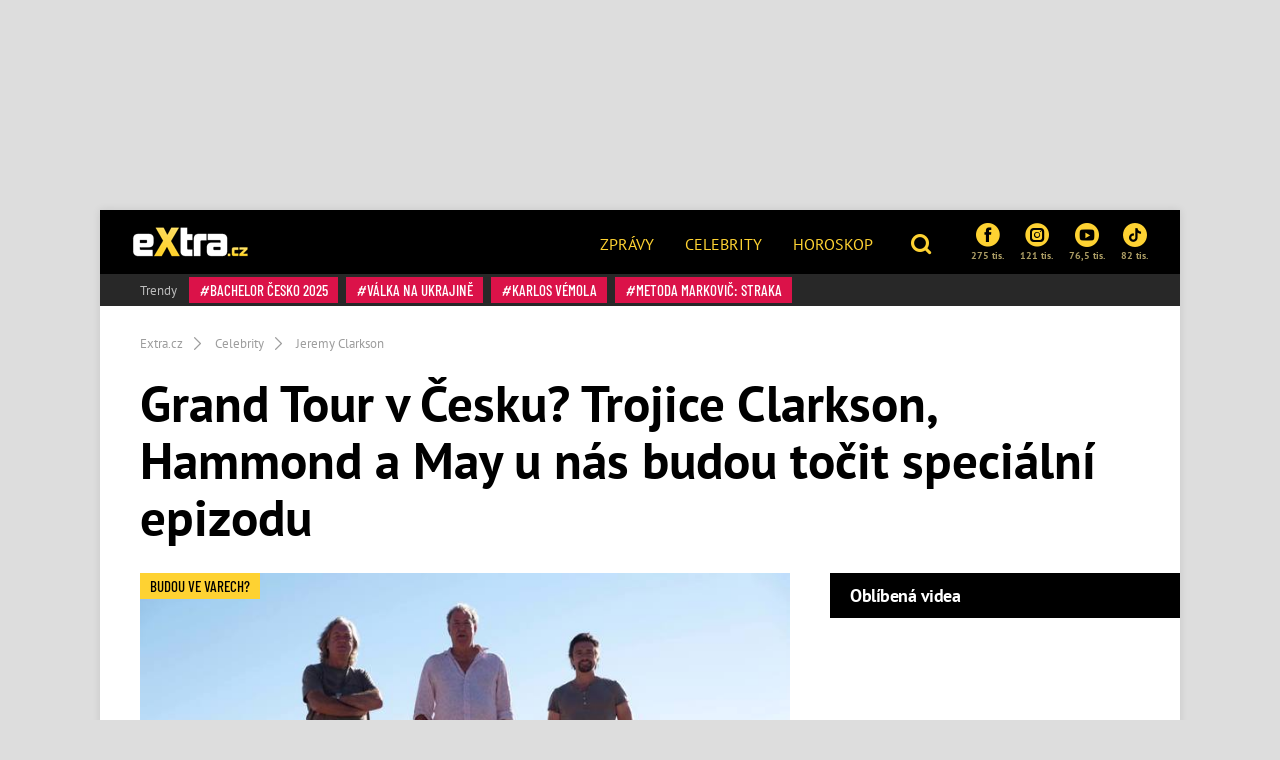

--- FILE ---
content_type: text/html; charset=utf-8
request_url: https://www.extra.cz/grand-tour-v-cesku-trojice-clarkson-hammond-a-may-u-nas-budou-tocit-specialni-epizodu-61a30
body_size: 26824
content:
<!DOCTYPE html><html class=no-js lang=cs><head><meta charset=UTF-8><meta name=referrer content=no-referrer-when-downgrade id=referrer-policy-meta><meta http-equiv=x-ua-compatible content="ie=edge"><link rel=preconnect as=script href="https://sdk.privacy-center.org/"><link rel=preload as=script fetchpriority=high href="https://sdk.privacy-center.org/9a8e2159-3781-4da1-9590-fbf86806f86e/loader.js?target=www.extra.cz"><script>(function(){const nativeSrcProperty=Object.getOwnPropertyDescriptor(HTMLScriptElement.prototype,'src');Object.defineProperty(HTMLScriptElement.prototype,'src',{get:function(){return nativeSrcProperty.get.call(this);},set:function(value){if(value?.includes('privacy-center.org')){this.fetchPriority='high';Object.defineProperty(HTMLScriptElement.prototype,'src',{...nativeSrcProperty});}
nativeSrcProperty.set.call(this,value);}});}());</script><script>(function(){function i(e){if(!window.frames[e]){if(document.body&&document.body.firstChild){var t=document.body;var n=document.createElement("iframe");n.style.display="none";n.name=e;n.title=e;t.insertBefore(n,t.firstChild)}else{setTimeout(function(){i(e)},5)}}}function e(n,o,r,f,s){function e(e,t,n,i){if(typeof n!=="function"){return}if(!window[o]){window[o]=[]}var a=!1;if(s){a=s(e,i,n)}if(!a){window[o].push({command:e,version:t,callback:n,parameter:i})}}e.stub=!0;e.stubVersion=2;function t(i){if(!window[n]||window[n].stub!==!0){return}if(!i.data){return}var a=typeof i.data==="string";var e;try{e=a?JSON.parse(i.data):i.data}catch(t){return}if(e[r]){var o=e[r];window[n](o.command,o.version,function(e,t){var n={};n[f]={returnValue:e,success:t,callId:o.callId};if(i.source){i.source.postMessage(a?JSON.stringify(n):n,"*")}},o.parameter)}}if(typeof window[n]!=="function"){window[n]=e;if(window.addEventListener){window.addEventListener("message",t,!1)}else{window.attachEvent("onmessage",t)}}}e("__tcfapi","__tcfapiBuffer","__tcfapiCall","__tcfapiReturn");i("__tcfapiLocator")})()</script><script async src="https://sdk.privacy-center.org/9a8e2159-3781-4da1-9590-fbf86806f86e/loader.js?target=www.extra.cz" id=spcloader charset=utf-8></script><script>(function(w,d,s,l,i){w[l]=w[l]||[];w[l].push({'gtm.start':new Date().getTime(),event:'gtm.js'});var f=d.getElementsByTagName(s)[0],j=d.createElement(s),dl=l!='dataLayer'?'&l='+l:'';j.async=true;j.src='https://www.googletagmanager.com/gtm.js?id='+i+dl;f.parentNode.insertBefore(j,f);})(window,document,'script','dataLayer','GTM-5LG2BB5');</script><script type=application/ld+json suppress-error=BL9992>{"@context":"https://schema.org","@graph":[{"@type":"WebSite","@id":"https://www.extra.cz/#website","url":"https://www.extra.cz/","name":"eXtra.cz"},{"@type":"NewsArticle","@id":"https://www.extra.cz/grand-tour-v-cesku-trojice-clarkson-hammond-a-may-u-nas-budou-tocit-specialni-epizodu-61a30","headline":"Grand Tour v Česku! Jeremy Clarkson a spol. se prohání škodovkami!","datePublished":"2022-06-28T14:40:00\u002B02:00","dateModified":"2022-06-28T14:40:29\u002B02:00","discussionUrl":"https://www.extra.cz/grand-tour-v-cesku-trojice-clarkson-hammond-a-may-u-nas-budou-tocit-specialni-epizodu-61a30/diskuze","mainEntityOfPage":"https://www.extra.cz/grand-tour-v-cesku-trojice-clarkson-hammond-a-may-u-nas-budou-tocit-specialni-epizodu-61a30#webpage","author":{"@type":"Person","name":"Jiří Masojídek","url":"https://www.extra.cz/author/jiri-masojidek"},"description":"Slavná trojice automobilových novinářů a bavičů z legendárního Top Gearu míří do Česka. V rámci natáčení seriálu Grand Tour se Česko může těšit na návštěvu Jeremyho Clarksona, Jamese Maye a Richarda Hammonda. Trojice už teď řádí na Slovensku a soudě podle příspěvků na sociálních sítích si pobyt u sousedů náramně užívá. Vyvstávají také otázky, zda se slavné moderátorské trio neobjeví i na filmovém festivalu v Karlových Varech.","publisher":{"@type":"Organization","name":"eXtra.cz","logo":{"@type":"ImageObject","url":"https://www.extra.cz/gfx/front/extra-logo-small.png","width":500,"height":137}},"image":{"@type":"ImageObject","url":"https://media.extra.cz/static/img/2021/03/52938325-976968959168312-5488347117657260032-n_16_9_0-1600x900.jpg","creditText":"Amazon Prime","width":1600,"height":900},"hasPart":[[{"@type":"ImageObject","contentUrl":"https://media.extra.cz/static/img/2021/03/50000443-944868382378370-8811144116621541376-n-1600.jpg","width":1600,"caption":"Silná auta jsou jejich život.","description":"Silná auta jsou jejich život. – fotka 1"},{"@type":"ImageObject","contentUrl":"https://media.extra.cz/static/img/2021/03/47310140-922713094593899-5914208067246882816-n-1600.jpg","width":1600,"caption":"Producenti trojici záměrně umisťují do do nekomfortních situací.","description":"Producenti trojici záměrně umisťují do do nekomfortních situací. – fotka 2"},{"@type":"ImageObject","contentUrl":"https://media.extra.cz/static/img/2021/03/39132379-858558807675995-2803503622875250688-n-1600.jpg","width":1600,"caption":"Jsou to mistři rychlých kol.","description":"Jsou to mistři rychlých kol. – fotka 3"},{"@type":"ImageObject","contentUrl":"https://media.extra.cz/static/img/2021/03/37841928-839851946213348-747303423078039552-n-1600.jpg","width":1600,"caption":"Clarkson musel opustit Top Gear  kvůli konfliktu s producentem.","description":"Clarkson musel opustit Top Gear  kvůli konfliktu s producentem. – fotka 4"},{"@type":"ImageObject","contentUrl":"https://media.extra.cz/static/img/2021/03/35628600-803241613207715-5980019756634210304-n-1600.jpg","width":1600,"caption":"Jeremy Clarkson si zažil na BBC horší časy.","description":"Jeremy Clarkson si zažil na BBC horší časy. – fotka 5"},{"@type":"ImageObject","contentUrl":"https://media.extra.cz/static/img/2021/03/30623798-769668723231671-2050483825959501824-n-1600.jpg","width":1600,"caption":"Moderátoři jsou alfou a omegou celého pořadu.","description":"Moderátoři jsou alfou a omegou celého pořadu. – fotka 6"},{"@type":"ImageObject","contentUrl":"https://media.extra.cz/static/img/2021/03/28828782-760493454149198-8299897578670647766-o-1600.jpg","width":1600,"caption":"Grand Tour cestuje po celém světě.","description":"Grand Tour cestuje po celém světě. – fotka 7"}]]},{"@type":"WebPage","@id":"https://www.extra.cz/grand-tour-v-cesku-trojice-clarkson-hammond-a-may-u-nas-budou-tocit-specialni-epizodu-61a30#webpage","url":"https://www.extra.cz/grand-tour-v-cesku-trojice-clarkson-hammond-a-may-u-nas-budou-tocit-specialni-epizodu-61a30","inLanguage":"cs-CZ","name":"Grand Tour v Česku! Jeremy Clarkson a spol. se prohání škodovkami!","isPartOf":{"@id":"https://www.extra.cz/#website"},"primaryImageOfPage":{"@id":"https://www.extra.cz/grand-tour-v-cesku-trojice-clarkson-hammond-a-may-u-nas-budou-tocit-specialni-epizodu-61a30#primaryimage"},"datePublished":"2022-06-28T14:40:00\u002B02:00","dateModified":"2022-06-28T14:40:29\u002B02:00","author":{"@id":"https://www.extra.cz#author-888"},"description":"Slavná trojice automobilových novinářů a bavičů z legendárního Top Gearu míří do Česka. V rámci natáčení seriálu Grand Tour se Česko může těšit na návštěvu Jeremyho Clarksona, Jamese Maye a Richarda Hammonda. Trojice už teď řádí na Slovensku a soudě podle příspěvků na sociálních sítích si pobyt u sousedů náramně užívá. Vyvstávají také otázky, zda se slavné moderátorské trio neobjeví i na filmovém festivalu v Karlových Varech.","discussionUrl":"https://www.extra.cz/grand-tour-v-cesku-trojice-clarkson-hammond-a-may-u-nas-budou-tocit-specialni-epizodu-61a30/diskuze"},[{"@type":"Person","@id":"https://www.extra.cz#author-888","name":"Jiří Masojídek","url":"https://www.extra.cz/author/jiri-masojidek"}],{"@type":"ImageObject","@id":"https://www.extra.cz/grand-tour-v-cesku-trojice-clarkson-hammond-a-may-u-nas-budou-tocit-specialni-epizodu-61a30#primaryimage","url":"https://media.extra.cz/static/img/2021/03/52938325-976968959168312-5488347117657260032-n_16_9_0-1600x900.jpg","width":1600,"height":900,"caption":"Amazon Prime"}]}</script><script suppress-error=BL9992>const initUpScore=function(){(function(u,p,s,c,r){u[r]=u[r]||function(p){(u[r].q=u[r].q||[]).push(p)},u[r].ls=1*new Date();var a=p.createElement(s),m=p.getElementsByTagName(s)[0];a.async=1;a.src=c;m.parentNode.insertBefore(a,m)})(window,document,'script','//files.upscore.com/async/upScore.js','upScore');const options={"config":{"domain":"extra.cz","article":".post","track_positions":false},"data":{"section":"Celebrity","taxonomy":"Jeremy Clarkson","object_id":"article-111339","pubdate":"2022-06-28T14:40:00\u002B02:00","author":"Jiří Masojídek","object_type":"article","content_type":0}};if(Object.keys(options).length>0){upScore(options);}
const event={};if(Object.keys(event).length>0){upScore(event);}}</script><meta property=burda_ads:content_type content=article><meta property=burda_ads:tags content="Top Gear (televizní pořad),The Grand Tour,Jeremy Clarkson,James May (moderátor),Richard Hammond,Amazon,Amazon Prime Video,Celebrity"><script src=/js/upscore.js></script><script>var url=location.href,keywords;var re1=/[/.-]+/;url=url.substring(7,url.length);keywords="[";url=url.split(re1);for(x=0;x<url.length;x++){keywords+="'"+url[x]+"'";keywords+=(x<url.length-1)?",":"";}keywords+="]";var windowWidth=1;if(window.innerWidth){windowWidth=window.innerWidth;}</script><script>function LoadSznRecommendMeasure(){window.calledScriptsList=window.calledScriptsList||[];if(window.calledScriptsList.indexOf("sznrecommend-measure")==-1){var script=document.createElement("script");script.src="https://d.seznam.cz/recass/js/sznrecommend-measure.min.js";script.setAttribute("data-webid","116");document.documentElement.firstChild.appendChild(script);console.log('loading sznrecommend-measure');window.calledScriptsList.push("sznrecommend-measure");}}
window.didomiOnReady=window.didomiOnReady||[];window.didomiOnReady.push(function(){if(window.Didomi.getUserConsentStatus('publishers-XWZ2b3AK','621')==true)
{LoadSznRecommendMeasure();}});window.didomiEventListeners=window.didomiEventListeners||[];window.didomiEventListeners.push({event:'consent.changed',listener:function(context){if(window.Didomi.getUserConsentStatus('publishers-XWZ2b3AK','621')==true)
{LoadSznRecommendMeasure();}}});</script><link rel=stylesheet href="/css/extra-min-old.css?v=UK7n-bpYfcVWhlBMDEVuuH0Zkm65Thcu0mWI4wVqyek"><link href="/AdminPanel.Client.Extra.styles.css?v=ytFyP_qVoQkz-6xjPeO8D7cVMyDNkoBOLTvpko698FQ" rel=stylesheet><link rel=alternate type=application/rss+xml title=RSS href=/rss.xml><title>Grand Tour v &#x10C;esku! Jeremy Clarkson a spol. se proh&#xE1;n&#xED; &#x161;kodovkami!</title><meta name=description content="Slavná trojice automobilových novinářů a bavičů z legendárního Top Gearu míří do Česka. V rámci natáčení seriálu Grand Tour se Česko může těšit na návštěvu Jeremyho Clarksona, Jamese Maye a Richarda Hammonda. Trojice už teď řádí na Slovensku a soudě podle příspěvků na sociálních sítích si pobyt u sousedů náramně užívá. Vyvstávají také otázky, zda se slavné moderátorské trio neobjeví i na filmovém festivalu v Karlových Varech."><meta name=szn:permalink content=www.extra.cz/grand-tour-v-cesku-trojice-clarkson-hammond-a-may-u-nas-budou-tocit-specialni-epizodu-61a30><link rel=canonical href=https://www.extra.cz/grand-tour-v-cesku-trojice-clarkson-hammond-a-may-u-nas-budou-tocit-specialni-epizodu-61a30><meta property=og:title content="Grand Tour v Česku? Trojice Clarkson, Hammond a May u nás budou točit speciální epizodu – eXtra.cz"><meta property=og:url content=https://www.extra.cz/grand-tour-v-cesku-trojice-clarkson-hammond-a-may-u-nas-budou-tocit-specialni-epizodu-61a30><meta property=og:type content=article><meta property=og:description content="Slavná trojice automobilových novinářů a bavičů z legendárního Top Gearu míří do Česka. V rámci natáčení seriálu Grand Tour se Česko může těšit na návštěvu Jeremyho Clarksona, Jamese Maye a Richarda Hammonda. Trojice už teď řádí na Slovensku a soudě podle příspěvků na sociálních sítích si pobyt u sousedů náramně užívá. Vyvstávají také otázky, zda se slavné moderátorské trio neobjeví i na filmovém festivalu v Karlových Varech."><meta property=og:image content=https://media.extra.cz/static/img/2021/03/52938325-976968959168312-5488347117657260032-n_16_9_0-1600x900.jpg><meta property=og:image:secure_url content=https://media.extra.cz/static/img/2021/03/52938325-976968959168312-5488347117657260032-n_16_9_0-1600x900.jpg><meta property=og:image:width content=1600><meta property=og:image:height content=900><meta property=og:site_name content=Extra.cz><meta property=og:locale content=cs_CZ><meta property=og:published_time content=2022-06-28T14:40:00+02:00><meta property=og:modified_time content=2022-06-28T14:40:29+02:00><meta property=article:publisher content=https://www.facebook.com/extracz><meta property=fb:app_id content=1208448619282254><meta name=twitter:card content=summary><meta name=twitter:site content=@eXtraCZ><meta name=twitter:creator content=@eXtraCZ><meta name=twitter:title content="Grand Tour v Česku! Jeremy Clarkson a spol. se prohání škodovkami!"><meta name=twitter:description content="Slavná trojice automobilových novinářů a bavičů z legendárního Top Gearu míří do Česka. V rámci natáčení seriálu Grand Tour se Česko může těšit na návštěvu Jeremyho Clarksona, Jamese Maye a Richarda Hammonda. Trojice už teď řádí na Slovensku a soudě podle příspěvků na sociálních sítích si pobyt u sousedů náramně užívá. Vyvstávají také otázky, zda se slavné moderátorské trio neobjeví i na filmovém festivalu v Karlových Varech."><meta name=twitter:image content=https://media.extra.cz/static/img/2021/03/52938325-976968959168312-5488347117657260032-n_16_9_0-1600x900.jpg><script src="/js/helpers.js?v=gK98iTIIbmt1JO4d2kiLOeF7s0L_oUoNKQ0gk3Dc1cc"></script><script>window.jQuery||document.write('<script src="/js/jquery-1.9.1.min.js"><\/script>')</script><script src="/js/site.js?v=RpAbSE83t52xJCqwqtVRfuFaqHEeZ4IMfMynUddvwtY"></script><script>function LoadFacebookPixel(){window.calledScriptsList=window.calledScriptsList||[];if(window.calledScriptsList.indexOf("FacebookPixelCode")==-1){!function(f,b,e,v,n,t,s){if(f.fbq)return;n=f.fbq=function(){n.callMethod?n.callMethod.apply(n,arguments):n.queue.push(arguments)};if(!f._fbq)f._fbq=n;n.push=n;n.loaded=!0;n.version='2.0';n.queue=[];t=b.createElement(e);t.async=!0;t.src=v;s=b.getElementsByTagName(e)[0];s.parentNode.insertBefore(t,s)}(window,document,'script','https://connect.facebook.net/en_US/fbevents.js');fbq('init','1949146538740915');fbq('track','PageView');window.calledScriptsList.push("FacebookPixelCode");}}
window.didomiOnReady=window.didomiOnReady||[];window.didomiOnReady.push(function(){if(window.Didomi.getUserConsentStatusForPurpose('publishers-UPqtcgaE')==true&&window.Didomi.getUserConsentStatusForPurpose('publishers-Kqq3iPge')==true)
{LoadFacebookPixel();}});window.didomiEventListeners=window.didomiEventListeners||[];window.didomiEventListeners.push({event:'consent.changed',listener:function(context){if(window.Didomi.getUserConsentStatusForPurpose('publishers-UPqtcgaE')==true&&window.Didomi.getUserConsentStatusForPurpose('publishers-Kqq3iPge')==true)
{LoadFacebookPixel();}}});</script><noscript><img height=1 width=1 src="https://www.facebook.com/tr?id=1949146538740915&amp;ev=PageView
        &amp;noscript=1"></noscript><meta name=viewport content="width=device-width, initial-scale=1, shrink-to-fit=no"><meta name=robots content=max-image-preview:large><link rel="shortcut icon" type=image/x-icon href=/favicon.ico><script>window.burdaAds=window.burdaAds||{queue:[]};window.burdaAds.hasR2B2=true;</script><link rel=stylesheet media=all href="https://ads.burdadigital.cz/sites/default/files/public/burda_ads/prod/dist/extra/v6/burda-ads.css?version="><link rel=stylesheet media=all href="/css/burda-ads.css?v=AGv_TFkbIG09-0j2JycFkGAKDbElF2bnRwByGVbK0fw"><script src=https://ads.burdadigital.cz/sites/default/files/public/json/extra/burda-ads--config.js></script><script src="https://ads.burdadigital.cz/sites/default/files/public/burda_ads/prod/dist/extra/v6/burda-ads--critical.js?version="></script><script src="https://ads.burdadigital.cz/sites/default/files/public/burda_ads/prod/dist/extra/v6/burda-ads.js?version=" async></script><script src=//securepubads.g.doubleclick.net/tag/js/gpt.js async></script><script src=//cdn.performax.cz/yi/adsbypx/px_autoads.js async></script><link rel=preload as=script fetchpriority=low href=https://micro.rubiconproject.com/prebid/dynamic/26636.js><script suppress-error=BL9992>const burdaAdsConstants={device:{desktop:'desktop',mobile:'mobile'},traffic:{burda:'burda',seznam:'seznam',economia:'economia'}}
function BurdaAdsGetDevice(){return burdaAds.getDevice();}
function BurdaAdsIsMobile(){return burdaAds.getDevice()===burdaAdsConstants.device.mobile;}
function BurdaAdsGetTrafficType(){return burdaAds.getTrafficType();}
function BurdaAdsIsSeznam(){return burdaAds.isSeznam();}
function BurdaAdsGetContainerSelector(){return`.ui-advert-component--traffic--${burdaAds.getTrafficType()}.ui-advert-component--device--${burdaAds.getDevice()}`;}
function BurdaAdsAddAdvert(element,areaId,type,devices,traffic,width,height,dynamic=false,callback,groupName){if(!areaId){BurdaAdsLogger.error(`AreaId for draw BurdaAd is not defined`);}
if(!type){type='none';}
const customAttributes={};const callbacks={};const componentElement=document.createElement('div');if(width){componentElement.style.setProperty('--ui-advert-component-width',width);}
if(height){componentElement.style.setProperty('--ui-advert-component-height',height);}
componentElement.classList.add(`ui-advert-component--traffic--${traffic}`,'ui-advert-component--traffic',`ui-advert-component--type--${type}`,'ui-advert-component--type');devices.forEach(device=>componentElement.classList.add(`ui-advert-component--device--${device}`));componentElement.classList.add('ui-advert-component--device','ui-advert-component');componentElement.setAttribute('data-advert-component','');componentElement.setAttribute('data-advert-component-id',areaId);componentElement.setAttribute('data-advert-component-group-name',groupName?groupName:areaId);if(type==='rollband'){componentElement.setAttribute('data-advert-container-external-gam-admin','rollband')
customAttributes['data-advert-container-external-gam-admin']='rollband';}
if(element===null){document.currentScript.insertAdjacentElement('beforebegin',componentElement);}else{element.insertAdjacentElement('afterbegin',componentElement);}
if(typeof burdaAds?.adverts?.add==='function'){burdaAds.adverts.add({element:componentElement,areaIds:[areaId],customAttributes:customAttributes,callbacks:callbacks});}
const burdaAdsObject={areaId:areaId};if(dynamic){burdaAdsObject.groupName=groupName?groupName:areaId.toString();if(callback){callbacks['slotRenderEnded']=callback;burdaAdsObject.callbacks=callbacks;}
burdaAds.addAdvert(burdaAdsObject);}}
function BurdaAdsReloadAdvert(element){burdaAds.reloadAdvert(element);}
class BurdaAdsLogger{static prefix='[AdSystem]';static log(message){console.log(`%c[${BurdaAdsLogger.prefix}] %c${message}`,'color: #3498db; font-weight: bold;','color: black;');}
static warn(message){console.warn(`%c[${BurdaAdsLogger.prefix}] %c${message}`,'color: #e67e22; font-weight: bold;','color: black;');}
static error(message){console.error(`%c[${BurdaAdsLogger.prefix}] %c${message}`,'color: #e74c3c; font-weight: bold;','color: black;');}}</script><script>var _SAS=_SAS||{};_SAS.keywords='Top Gear (televizní pořad),The Grand Tour,Jeremy Clarkson,James May (moderátor),Richard Hammond,Amazon,Amazon Prime Video,Celebrity';</script><script>const script=document.createElement('script');script.async=true;if(!BurdaAdsIsSeznam()){script.src='//pahter.tech/c/extra.cz.js';}
document.head.appendChild(script);</script><body class="ui-page ui-page--extra desktop ads-ads ads-is-desktop"><noscript><iframe src="https://www.googletagmanager.com/ns.html?id=GTM-5LG2BB5" height=0 width=0 style=display:none;visibility:hidden> </iframe></noscript><div id=fb-root></div><div class=leaderboard-1-wrapper><div data-advert-component class="ui-advert-component ui-advert-component--type--leaderboard ui-advert-component--type ui-advert-component--traffic--burda ui-advert-component--traffic--seznam ui-advert-component--traffic--economia ui-advert-component--traffic ui-advert-component--device--desktop ui-advert-component--device"><script>burdaAds.adverts.add({element:document.currentScript.parentElement,areaIds:[10262,10597,10422],customAttributes:{},callbacks:{}});</script></div></div><div class="wrap branding-wrapper"><header class=header role=banner><div class=header--brand><a href=https://www.extra.cz> <i class="logo sprite sprite-extra-logo-white"></i> </a></div><nav class=header--nav role=navigation><ul role=menu><li role=menuitem><a href=https://www.extra.cz/news>Zprávy</a><li role=menuitem><a href=https://www.extra.cz/celebrity>Celebrity</a><li role=menuitem><a href="https://astro.extra.cz/">Horoskop</a></ul></nav><div class=header--search><a href=# class=topic--title data-toggle=modal data-target=#js--search-modal> <i class="icon icon-search"></i> </a></div><div class=header--social><div class="social__list social--xs"><a href="https://www.facebook.com/extracz/" target=_blank class=social__list__item> <i class="icon icon-facebook-rounded"></i> 275 tis. </a> <a href="https://www.instagram.com/extra.cz/" target=_blank class=social__list__item> <i class="icon icon-instagram-rounded"></i> 121 tis. </a> <a href=https://www.youtube.com/channel/UCvuA5kTBCJOYdt8wZdn3sPA target=_blank class=social__list__item> <i class="icon icon-youtube-rounded"></i> 76,5 tis. </a> <a href=https://www.tiktok.com/@extra.cz target=_blank class=social__list__item> <i class="icon2 icon2-tiktok-icon"></i> 82 tis. </a></div></div><div class=header--tags><a href=# class=topic--title data-toggle=modal data-target=#js--tags-modal><i class="icon icon-hashtag"></i> Témata</a></div></header><div class=tag-box><div class="tag--title align-self-center">Trendy</div><div><a class=tag data-hash=true href=https://www.extra.cz/tema/bachelor-cesko-2025> Bachelor Česko 2025 </a> <a class=tag data-hash=true href=https://www.extra.cz/tema/valka-na-ukrajine> válka na Ukrajině </a> <a class=tag data-hash=true href=https://www.extra.cz/tema/karlos-vemola> Karlos Vémola </a> <a class=tag data-hash=true href=https://www.extra.cz/tema/metoda-markovic-straka> Metoda Markovič: Straka </a></div></div><div class="collapse js--collapse-cases" id=yellowBoxEmpty></div><nav aria-label=breadcrumb><ol class=breadcrumb itemscope itemtype=https://schema.org/BreadcrumbList><li class=breadcrumb-item itemprop=itemListElement itemscope itemtype=https://schema.org/ListItem><a itemprop=item href="/"> <span itemprop=name>Extra.cz</span> </a><meta itemprop=position content=1><li class=breadcrumb-item itemprop=itemListElement itemscope itemtype=https://schema.org/ListItem><a itemprop=item href=https://www.extra.cz/tema/celebrity> <span itemprop=name>Celebrity</span> </a><meta itemprop=position content=2><li class=breadcrumb-item itemprop=itemListElement itemscope itemtype=https://schema.org/ListItem><a itemprop=item href=https://www.extra.cz/tema/jeremy-clarkson-moderator> <span itemprop=name>Jeremy Clarkson</span> </a><meta itemprop=position content=3></ol></nav><article class=post aria-labelledby=article-full-111339><header class=post__header><h1 class=post--title id=article-full-111339>Grand Tour v Česku? Trojice Clarkson, Hammond a May u nás budou točit speciální epizodu</h1></header><div class=grid role=grid><section class=grid__main role=region><div class="post__pictures post__pictures--sm"><figure class=post__figure><a href=/grand-tour-v-cesku-clarkson-hammond-a-may-u-nas-budou-tocit-specialni-epizodu-61a30/galerie/0 class=gallery-link-image title="Klikni pro větší fotky"> <picture data-picture><img src=https://media.extra.cz/static/img/2021/03/52938325-976968959168312-5488347117657260032-n_16_9_0-740x416.jpg data-fallback=https://media.extra.cz/static/img/2021/03/52938325-976968959168312-5488347117657260032-n_16_9_0-740x416.jpg loading=eager width=740 height=416 title="Slavné moderátorské trio." alt="Slavné moderátorské trio."></picture> </a><div class=image-source><span>Zdroj: Amazon Prime</span></div><div class="fg-float-nav in-article"><a href=/grand-tour-v-cesku-clarkson-hammond-a-may-u-nas-budou-tocit-specialni-epizodu-61a30/galerie/1 class=fg-float-nav--left> <span class=sr-only>Předchozí</span> </a> <a href=/grand-tour-v-cesku-clarkson-hammond-a-may-u-nas-budou-tocit-specialni-epizodu-61a30/galerie/1 class=fg-float-nav--right> <span class=sr-only>Další</span> </a></div></figure><div class=post__gallery><a href=/grand-tour-v-cesku-clarkson-hammond-a-may-u-nas-budou-tocit-specialni-epizodu-61a30/galerie/1 class="post__gallery__item new_post_gallery_item" itemprop=url> <picture data-picture><img src=https://media.extra.cz/static/img/2021/03/50000443-944868382378370-8811144116621541376-n-280x280.jpg data-fallback=https://media.extra.cz/static/img/2021/03/50000443-944868382378370-8811144116621541376-n-280x280.jpg loading=eager width=280 height=280 alt="Silná auta jsou jejich život."></picture> </a> <a href=/grand-tour-v-cesku-clarkson-hammond-a-may-u-nas-budou-tocit-specialni-epizodu-61a30/galerie/2 class="post__gallery__item new_post_gallery_item" itemprop=url> <picture data-picture><img src=https://media.extra.cz/static/img/2021/03/47310140-922713094593899-5914208067246882816-n-280x280.jpg data-fallback=https://media.extra.cz/static/img/2021/03/47310140-922713094593899-5914208067246882816-n-280x280.jpg loading=eager width=280 height=280 alt="Producenti trojici záměrně umisťují do do nekomfortních situací."></picture> </a> <a href=/grand-tour-v-cesku-clarkson-hammond-a-may-u-nas-budou-tocit-specialni-epizodu-61a30/galerie/3 class="post__gallery__item new_post_gallery_item" itemprop=url> <picture data-picture><img src=https://media.extra.cz/static/img/2021/03/39132379-858558807675995-2803503622875250688-n-280x280.jpg data-fallback=https://media.extra.cz/static/img/2021/03/39132379-858558807675995-2803503622875250688-n-280x280.jpg loading=eager width=280 height=280 alt="Jsou to mistři rychlých kol."></picture> </a> <a href=/grand-tour-v-cesku-clarkson-hammond-a-may-u-nas-budou-tocit-specialni-epizodu-61a30/galerie/4 class="post__gallery__item new_post_gallery_item" itemprop=url> <picture data-picture><img src=https://media.extra.cz/static/img/2021/03/37841928-839851946213348-747303423078039552-n-280x280.jpg data-fallback=https://media.extra.cz/static/img/2021/03/37841928-839851946213348-747303423078039552-n-280x280.jpg loading=eager width=280 height=280 alt="Clarkson musel opustit Top Gear  kvůli konfliktu s producentem."></picture> </a> <a href=/grand-tour-v-cesku-clarkson-hammond-a-may-u-nas-budou-tocit-specialni-epizodu-61a30/galerie/0 class="btn btn-primary text-uppercase"> + Další 3 fotografie </a></div><span class=tag data-hash=false> BUDOU VE VARECH? </span></div><div class="post__body clearfix"><div class=post--perex><p>Slavná trojice automobilových novinářů a bavičů z legendárního Top Gearu míří do Česka. V rámci natáčení seriálu Grand Tour se Česko může těšit na návštěvu Jeremyho Clarksona, Jamese Maye a Richarda Hammonda. Trojice už teď řádí na Slovensku a soudě podle příspěvků na sociálních sítích si pobyt u sousedů náramně užívá. Vyvstávají také otázky, zda se slavné moderátorské trio neobjeví i na filmovém festivalu v Karlových Varech.</div><div class=post__meta><span class="d-inline-block mr-3 mb-3px"> 28. 06. 2022 14:40 | Autor <a href=https://www.extra.cz/author/jiri-masojidek>Jiří Masojídek</a> </span></div><div class=under-perex-1-ad-wrapper><div data-advert-component class="ui-advert-component ui-advert-component--type--mobile-rectangle ui-advert-component--type ui-advert-component--traffic--burda ui-advert-component--traffic--seznam ui-advert-component--traffic--economia ui-advert-component--traffic ui-advert-component--device--mobile ui-advert-component--device"><script>burdaAds.adverts.add({element:document.currentScript.parentElement,areaIds:[10268,10603,10428],customAttributes:{},callbacks:{}});</script></div><div data-advert-component class="ui-advert-component ui-advert-component--type--rectangle ui-advert-component--type ui-advert-component--traffic--burda ui-advert-component--traffic--seznam ui-advert-component--traffic--economia ui-advert-component--traffic ui-advert-component--device--desktop ui-advert-component--device"><script>burdaAds.adverts.add({element:document.currentScript.parentElement,areaIds:[10269,10604,10429],customAttributes:{},callbacks:{}});</script></div></div><p>Za posledních několik dní se <a class=e-rte-anchor href="https://www.instagram.com/p/CfTkXIaoiCQ/" title="https://www.instagram.com/p/CfTkXIaoiCQ/" target=_blank>sociální sítě</a> oblíbených moderátorů Top Gearu, kteří později rozjeli svůj vlastní pořad Grand Tour pod hlavičkou Amazonu, zaplavily fotkami nejdříve z Německa, pak z Polska a nyní si slavné trio užívá natáčení nového dílu své show na Slovensku. Podle některých zpráv by v příštích dnech mohli dorazit i do Česka.<div><article class="article-in-post my-4"><div class=article-in-post__figure><picture data-picture><img src=https://media.extralife.cz/static/img/2020/12/fbda253-262512-untitled-collage_16_9_0-221x133.jpg data-fallback=https://media.extralife.cz/static/img/2020/12/fbda253-262512-untitled-collage_16_9_0-221x133.jpg loading=lazy class=lazyload width=221 height=133 alt="Jeremy Clarkson slaví 60 let: Vtipný pruďas, který dal pěstí producentovi kvůli jídlu"></picture><div class="article-in-post__tags d-none d-sm-block"><span class=tag data-hash=false> narozeniny </span></div></div><header class=article-in-post__header><h3 class=article-in-post--title><a href=https://www.extra.cz/jeremy-clarkson-slavi-60-let-vtipny-prudas-ktery-dal-pesti-producentovi-kvuli-jidlu> Jeremy Clarkson slav&#xED; 60 let: Vtipn&#xFD; pru&#x10F;as, kter&#xFD; dal p&#x11B;st&#xED; producentovi kv&#x16F;li j&#xED;dlu </a></h3></header></article></div><p>Zvláštní je, že v tom samém termínu, kdy má Grand Tour se svým natáčením přijet do tuzemska, <b>v Karlových Varech začíná Mezinárodní filmový festival, který tak trochu ještě nemá hvězdu na zahájení</b>. Že by jimi byli právě moderátoři, kteří díky svému neotřelému stylu a „neherectví“ dokázali bavit stovky milionů lidí na celé planetě, ať už pod hlavičkou britské BBC, či později <a class=e-rte-anchor href=https://www.amazon.com/The-Grand-Tour-Season-1/dp/B086VYPXXN title=https://www.amazon.com/The-Grand-Tour-Season-1/dp/B086VYPXXN target=_blank>amerického Amazonu</a>? Dotaz jsme poslali pořadatelům, pokud od nich dorazí odpověď, uveřejníme ji.<div><blockquote class=instagram-media data-instgrm-captioned="" data-instgrm-permalink="https://www.instagram.com/p/CfTkXIaoiCQ/?utm_source=ig_embed&amp;utm_campaign=loading" data-instgrm-version=14 style="background:#FFF;border:0;border-radius:3px;box-shadow:0 0 1px 0 rgba(0,0,0,0.5),0 1px 10px 0 rgba(0,0,0,0.15);margin:1px;max-width:540px;min-width:326px;padding:0;width:99.375%;width:-webkit-calc(100% - 2px);width:calc(100% - 2px)"><div style=padding:16px><a href="https://www.instagram.com/p/CfTkXIaoiCQ/?utm_source=ig_embed&amp;utm_campaign=loading" style="background:#FFFFFF;line-height:0;padding:0 0;text-align:center;text-decoration:none;width:100%" target=_blank><div style=display:flex;flex-direction:row;align-items:center><div style=background-color:#F4F4F4;border-radius:50%;flex-grow:0;height:40px;margin-right:14px;width:40px></div><div style=display:flex;flex-direction:column;flex-grow:1;justify-content:center><div style=background-color:#F4F4F4;border-radius:4px;flex-grow:0;height:14px;margin-bottom:6px;width:100px></div><div style=background-color:#F4F4F4;border-radius:4px;flex-grow:0;height:14px;width:60px></div></div></div><div style="padding:19% 0"></div><div style="display:block;height:50px;margin:0 auto 12px;width:50px"><svg width=50px height=50px viewbox="0 0 60 60" version=1.1 xmlns=https://www.w3.org/2000/svg xmlns:xlink=https://www.w3.org/1999/xlink><g stroke=none stroke-width=1 fill=none fill-rule=evenodd><g transform="translate(-511.000000, -20.000000)" fill=#000000><g><path d="M556.869,30.41 C554.814,30.41 553.148,32.076 553.148,34.131 C553.148,36.186 554.814,37.852 556.869,37.852 C558.924,37.852 560.59,36.186 560.59,34.131 C560.59,32.076 558.924,30.41 556.869,30.41 M541,60.657 C535.114,60.657 530.342,55.887 530.342,50 C530.342,44.114 535.114,39.342 541,39.342 C546.887,39.342 551.658,44.114 551.658,50 C551.658,55.887 546.887,60.657 541,60.657 M541,33.886 C532.1,33.886 524.886,41.1 524.886,50 C524.886,58.899 532.1,66.113 541,66.113 C549.9,66.113 557.115,58.899 557.115,50 C557.115,41.1 549.9,33.886 541,33.886 M565.378,62.101 C565.244,65.022 564.756,66.606 564.346,67.663 C563.803,69.06 563.154,70.057 562.106,71.106 C561.058,72.155 560.06,72.803 558.662,73.347 C557.607,73.757 556.021,74.244 553.102,74.378 C549.944,74.521 548.997,74.552 541,74.552 C533.003,74.552 532.056,74.521 528.898,74.378 C525.979,74.244 524.393,73.757 523.338,73.347 C521.94,72.803 520.942,72.155 519.894,71.106 C518.846,70.057 518.197,69.06 517.654,67.663 C517.244,66.606 516.755,65.022 516.623,62.101 C516.479,58.943 516.448,57.996 516.448,50 C516.448,42.003 516.479,41.056 516.623,37.899 C516.755,34.978 517.244,33.391 517.654,32.338 C518.197,30.938 518.846,29.942 519.894,28.894 C520.942,27.846 521.94,27.196 523.338,26.654 C524.393,26.244 525.979,25.756 528.898,25.623 C532.057,25.479 533.004,25.448 541,25.448 C548.997,25.448 549.943,25.479 553.102,25.623 C556.021,25.756 557.607,26.244 558.662,26.654 C560.06,27.196 561.058,27.846 562.106,28.894 C563.154,29.942 563.803,30.938 564.346,32.338 C564.756,33.391 565.244,34.978 565.378,37.899 C565.522,41.056 565.552,42.003 565.552,50 C565.552,57.996 565.522,58.943 565.378,62.101 M570.82,37.631 C570.674,34.438 570.167,32.258 569.425,30.349 C568.659,28.377 567.633,26.702 565.965,25.035 C564.297,23.368 562.623,22.342 560.652,21.575 C558.743,20.834 556.562,20.326 553.369,20.18 C550.169,20.033 549.148,20 541,20 C532.853,20 531.831,20.033 528.631,20.18 C525.438,20.326 523.257,20.834 521.349,21.575 C519.376,22.342 517.703,23.368 516.035,25.035 C514.368,26.702 513.342,28.377 512.574,30.349 C511.834,32.258 511.326,34.438 511.181,37.631 C511.035,40.831 511,41.851 511,50 C511,58.147 511.035,59.17 511.181,62.369 C511.326,65.562 511.834,67.743 512.574,69.651 C513.342,71.625 514.368,73.296 516.035,74.965 C517.703,76.634 519.376,77.658 521.349,78.425 C523.257,79.167 525.438,79.673 528.631,79.82 C531.831,79.965 532.853,80.001 541,80.001 C549.148,80.001 550.169,79.965 553.369,79.82 C556.562,79.673 558.743,79.167 560.652,78.425 C562.623,77.658 564.297,76.634 565.965,74.965 C567.633,73.296 568.659,71.625 569.425,69.651 C570.167,67.743 570.674,65.562 570.82,62.369 C570.966,59.17 571,58.147 571,50 C571,41.851 570.966,40.831 570.82,37.631"></path></g></g></g></svg></div><div style=padding-top:8px><div style=color:#3897f0;font-family:Arial,sans-serif;font-size:14px;font-style:normal;font-weight:550;line-height:18px>View this post on Instagram</div></div><div style="padding:12.5% 0"></div><div style=display:flex;flex-direction:row;margin-bottom:14px;align-items:center><div><div style="background-color:#F4F4F4;border-radius:50%;height:12.5px;width:12.5px;transform:translateX(0px) translateY(7px)"></div><div style="background-color:#F4F4F4;height:12.5px;transform:rotate(-45deg) translateX(3px) translateY(1px);width:12.5px;flex-grow:0;margin-right:14px;margin-left:2px"></div><div style="background-color:#F4F4F4;border-radius:50%;height:12.5px;width:12.5px;transform:translateX(9px) translateY(-18px)"></div></div><div style=margin-left:8px><div style=background-color:#F4F4F4;border-radius:50%;flex-grow:0;height:20px;width:20px></div><div style="width:0;height:0;border-top:2px solid transparent;border-left:6px solid #f4f4f4;border-bottom:2px solid transparent;transform:translateX(16px) translateY(-4px) rotate(30deg)"></div></div><div style=margin-left:auto><div style="width:0;border-top:8px solid #F4F4F4;border-right:8px solid transparent;transform:translateY(16px)"></div><div style=background-color:#F4F4F4;flex-grow:0;height:12px;width:16px;transform:translateY(-4px)></div><div style="width:0;height:0;border-top:8px solid #F4F4F4;border-left:8px solid transparent;transform:translateY(-4px) translateX(8px)"></div></div></div><div style=display:flex;flex-direction:column;flex-grow:1;justify-content:center;margin-bottom:24px><div style=background-color:#F4F4F4;border-radius:4px;flex-grow:0;height:14px;margin-bottom:6px;width:224px></div><div style=background-color:#F4F4F4;border-radius:4px;flex-grow:0;height:14px;width:144px></div></div></a><p style="color:#c9c8cd;font-family:Arial,sans-serif;font-size:14px;line-height:17px;margin-bottom:0;margin-top:8px;overflow:hidden;padding:8px 0 7px;text-align:center;text-overflow:ellipsis;white-space:nowrap"><a href="https://www.instagram.com/p/CfTkXIaoiCQ/?utm_source=ig_embed&amp;utm_campaign=loading" style=color:#c9c8cd;font-family:Arial,sans-serif;font-size:14px;font-style:normal;font-weight:normal;line-height:17px;text-decoration:none target=_blank>A post shared by James May (@jamesmaybloke)</a></div></blockquote><script async src=//www.instagram.com/embed.js></script></div><p>A co nás v novém díle čeká? Výlet do bývalého východního Německa, Polska, Slovenska a také Česka. Dá se předpokládat, že slavné moderátory budou zajímat nejen auta, která v těchto zemích vznikla, ale také to, jak se tu žije. <b>Třeba <a class=e-rte-anchor href=https://www.extra.cz/tema/jeremy-clarkson-moderator title=https://www.extra.cz/tema/jeremy-clarkson-moderator>Jeremy Clarkson</a> má pro česká auta velkou slabost, svět oblétla třeba jeho originální recenze Škoda Yeti,</b> na které tým pořadu za jízdy dokázal přistát vrtulníkem.<div><blockquote class=instagram-media data-instgrm-captioned="" data-instgrm-permalink="https://www.instagram.com/p/CfRRZKLMmn5/?utm_source=ig_embed&amp;utm_campaign=loading" data-instgrm-version=14 style="background:#FFF;border:0;border-radius:3px;box-shadow:0 0 1px 0 rgba(0,0,0,0.5),0 1px 10px 0 rgba(0,0,0,0.15);margin:1px;max-width:540px;min-width:326px;padding:0;width:99.375%;width:-webkit-calc(100% - 2px);width:calc(100% - 2px)"><div style=padding:16px><a href="https://www.instagram.com/p/CfRRZKLMmn5/?utm_source=ig_embed&amp;utm_campaign=loading" style="background:#FFFFFF;line-height:0;padding:0 0;text-align:center;text-decoration:none;width:100%" target=_blank><div style=display:flex;flex-direction:row;align-items:center><div style=background-color:#F4F4F4;border-radius:50%;flex-grow:0;height:40px;margin-right:14px;width:40px></div><div style=display:flex;flex-direction:column;flex-grow:1;justify-content:center><div style=background-color:#F4F4F4;border-radius:4px;flex-grow:0;height:14px;margin-bottom:6px;width:100px></div><div style=background-color:#F4F4F4;border-radius:4px;flex-grow:0;height:14px;width:60px></div></div></div><div style="padding:19% 0"></div><div style="display:block;height:50px;margin:0 auto 12px;width:50px"><svg width=50px height=50px viewbox="0 0 60 60" version=1.1 xmlns=https://www.w3.org/2000/svg xmlns:xlink=https://www.w3.org/1999/xlink><g stroke=none stroke-width=1 fill=none fill-rule=evenodd><g transform="translate(-511.000000, -20.000000)" fill=#000000><g><path d="M556.869,30.41 C554.814,30.41 553.148,32.076 553.148,34.131 C553.148,36.186 554.814,37.852 556.869,37.852 C558.924,37.852 560.59,36.186 560.59,34.131 C560.59,32.076 558.924,30.41 556.869,30.41 M541,60.657 C535.114,60.657 530.342,55.887 530.342,50 C530.342,44.114 535.114,39.342 541,39.342 C546.887,39.342 551.658,44.114 551.658,50 C551.658,55.887 546.887,60.657 541,60.657 M541,33.886 C532.1,33.886 524.886,41.1 524.886,50 C524.886,58.899 532.1,66.113 541,66.113 C549.9,66.113 557.115,58.899 557.115,50 C557.115,41.1 549.9,33.886 541,33.886 M565.378,62.101 C565.244,65.022 564.756,66.606 564.346,67.663 C563.803,69.06 563.154,70.057 562.106,71.106 C561.058,72.155 560.06,72.803 558.662,73.347 C557.607,73.757 556.021,74.244 553.102,74.378 C549.944,74.521 548.997,74.552 541,74.552 C533.003,74.552 532.056,74.521 528.898,74.378 C525.979,74.244 524.393,73.757 523.338,73.347 C521.94,72.803 520.942,72.155 519.894,71.106 C518.846,70.057 518.197,69.06 517.654,67.663 C517.244,66.606 516.755,65.022 516.623,62.101 C516.479,58.943 516.448,57.996 516.448,50 C516.448,42.003 516.479,41.056 516.623,37.899 C516.755,34.978 517.244,33.391 517.654,32.338 C518.197,30.938 518.846,29.942 519.894,28.894 C520.942,27.846 521.94,27.196 523.338,26.654 C524.393,26.244 525.979,25.756 528.898,25.623 C532.057,25.479 533.004,25.448 541,25.448 C548.997,25.448 549.943,25.479 553.102,25.623 C556.021,25.756 557.607,26.244 558.662,26.654 C560.06,27.196 561.058,27.846 562.106,28.894 C563.154,29.942 563.803,30.938 564.346,32.338 C564.756,33.391 565.244,34.978 565.378,37.899 C565.522,41.056 565.552,42.003 565.552,50 C565.552,57.996 565.522,58.943 565.378,62.101 M570.82,37.631 C570.674,34.438 570.167,32.258 569.425,30.349 C568.659,28.377 567.633,26.702 565.965,25.035 C564.297,23.368 562.623,22.342 560.652,21.575 C558.743,20.834 556.562,20.326 553.369,20.18 C550.169,20.033 549.148,20 541,20 C532.853,20 531.831,20.033 528.631,20.18 C525.438,20.326 523.257,20.834 521.349,21.575 C519.376,22.342 517.703,23.368 516.035,25.035 C514.368,26.702 513.342,28.377 512.574,30.349 C511.834,32.258 511.326,34.438 511.181,37.631 C511.035,40.831 511,41.851 511,50 C511,58.147 511.035,59.17 511.181,62.369 C511.326,65.562 511.834,67.743 512.574,69.651 C513.342,71.625 514.368,73.296 516.035,74.965 C517.703,76.634 519.376,77.658 521.349,78.425 C523.257,79.167 525.438,79.673 528.631,79.82 C531.831,79.965 532.853,80.001 541,80.001 C549.148,80.001 550.169,79.965 553.369,79.82 C556.562,79.673 558.743,79.167 560.652,78.425 C562.623,77.658 564.297,76.634 565.965,74.965 C567.633,73.296 568.659,71.625 569.425,69.651 C570.167,67.743 570.674,65.562 570.82,62.369 C570.966,59.17 571,58.147 571,50 C571,41.851 570.966,40.831 570.82,37.631"></path></g></g></g></svg></div><div style=padding-top:8px><div style=color:#3897f0;font-family:Arial,sans-serif;font-size:14px;font-style:normal;font-weight:550;line-height:18px>View this post on Instagram</div></div><div style="padding:12.5% 0"></div><div style=display:flex;flex-direction:row;margin-bottom:14px;align-items:center><div><div style="background-color:#F4F4F4;border-radius:50%;height:12.5px;width:12.5px;transform:translateX(0px) translateY(7px)"></div><div style="background-color:#F4F4F4;height:12.5px;transform:rotate(-45deg) translateX(3px) translateY(1px);width:12.5px;flex-grow:0;margin-right:14px;margin-left:2px"></div><div style="background-color:#F4F4F4;border-radius:50%;height:12.5px;width:12.5px;transform:translateX(9px) translateY(-18px)"></div></div><div style=margin-left:8px><div style=background-color:#F4F4F4;border-radius:50%;flex-grow:0;height:20px;width:20px></div><div style="width:0;height:0;border-top:2px solid transparent;border-left:6px solid #f4f4f4;border-bottom:2px solid transparent;transform:translateX(16px) translateY(-4px) rotate(30deg)"></div></div><div style=margin-left:auto><div style="width:0;border-top:8px solid #F4F4F4;border-right:8px solid transparent;transform:translateY(16px)"></div><div style=background-color:#F4F4F4;flex-grow:0;height:12px;width:16px;transform:translateY(-4px)></div><div style="width:0;height:0;border-top:8px solid #F4F4F4;border-left:8px solid transparent;transform:translateY(-4px) translateX(8px)"></div></div></div><div style=display:flex;flex-direction:column;flex-grow:1;justify-content:center;margin-bottom:24px><div style=background-color:#F4F4F4;border-radius:4px;flex-grow:0;height:14px;margin-bottom:6px;width:224px></div><div style=background-color:#F4F4F4;border-radius:4px;flex-grow:0;height:14px;width:144px></div></div></a><p style="color:#c9c8cd;font-family:Arial,sans-serif;font-size:14px;line-height:17px;margin-bottom:0;margin-top:8px;overflow:hidden;padding:8px 0 7px;text-align:center;text-overflow:ellipsis;white-space:nowrap"><a href="https://www.instagram.com/p/CfRRZKLMmn5/?utm_source=ig_embed&amp;utm_campaign=loading" style=color:#c9c8cd;font-family:Arial,sans-serif;font-size:14px;font-style:normal;font-weight:normal;line-height:17px;text-decoration:none target=_blank>A post shared by Jeremy Clarkson (@jeremyclarkson1)</a></div></blockquote><script async src=//www.instagram.com/embed.js></script></div><p>Právě Jeremy Clarkson na svém <a class=e-rte-anchor href="https://www.instagram.com/jeremyclarkson1/?hl=cs" title="https://www.instagram.com/jeremyclarkson1/?hl=cs" target=_blank>Instagramu</a> uveřejnil fotky, na kterých sedí za volantem jedné z nejvzácnějších škodovek, které kdy spatřily světlo světa. „<b>Škoda. Absolutně fantastická,</b>“ napsal Clarkson k videu, ve kterém řídí Škodu 1100 OHC z roku 1957. <b>Pozorným divákům neuniklo, že se tak děje na letišti v Piešťanech</b>. Vypadá to tedy, že se diváci mají na co těšit. Amazon by měl epizodu uvolnit někdy na začátku příštího roku.<div><div class=mb-4><div class="post__gallery px-0"><a href=https://www.extra.cz/grand-tour-v-cesku-clarkson-hammond-a-may-u-nas-budou-tocit-specialni-epizodu-61a30/galerie/1 class="post__gallery__item new_post_gallery_item" itemprop=url> <picture data-picture><img src=https://media.extralife.cz/static/img/2021/03/50000443-944868382378370-8811144116621541376-n-280x280.jpg data-fallback=https://media.extralife.cz/static/img/2021/03/50000443-944868382378370-8811144116621541376-n-280x280.jpg loading=lazy class="lazyload img-asset1" width=280 height=280 alt="Silná auta jsou jejich život."></picture> </a> <a href=https://www.extra.cz/grand-tour-v-cesku-clarkson-hammond-a-may-u-nas-budou-tocit-specialni-epizodu-61a30/galerie/2 class="post__gallery__item new_post_gallery_item" itemprop=url> <picture data-picture><img src=https://media.extralife.cz/static/img/2021/03/47310140-922713094593899-5914208067246882816-n-280x280.jpg data-fallback=https://media.extralife.cz/static/img/2021/03/47310140-922713094593899-5914208067246882816-n-280x280.jpg loading=lazy class="lazyload img-asset1" width=280 height=280 alt="Producenti trojici záměrně umisťují do do nekomfortních situací."></picture> </a> <a href=https://www.extra.cz/grand-tour-v-cesku-clarkson-hammond-a-may-u-nas-budou-tocit-specialni-epizodu-61a30/galerie/3 class="post__gallery__item new_post_gallery_item" itemprop=url> <picture data-picture><img src=https://media.extralife.cz/static/img/2021/03/39132379-858558807675995-2803503622875250688-n-280x280.jpg data-fallback=https://media.extralife.cz/static/img/2021/03/39132379-858558807675995-2803503622875250688-n-280x280.jpg loading=lazy class="lazyload img-asset1" width=280 height=280 alt="Jsou to mistři rychlých kol."></picture> </a> <a href=https://www.extra.cz/grand-tour-v-cesku-clarkson-hammond-a-may-u-nas-budou-tocit-specialni-epizodu-61a30/galerie/4 class="post__gallery__item new_post_gallery_item" itemprop=url> <picture data-picture><img src=https://media.extralife.cz/static/img/2021/03/37841928-839851946213348-747303423078039552-n-280x280.jpg data-fallback=https://media.extralife.cz/static/img/2021/03/37841928-839851946213348-747303423078039552-n-280x280.jpg loading=lazy class="lazyload img-asset1" width=280 height=280 alt="Clarkson musel opustit Top Gear  kvůli konfliktu s producentem."></picture> </a></div><a href=https://www.extra.cz/grand-tour-v-cesku-clarkson-hammond-a-may-u-nas-budou-tocit-specialni-epizodu-61a30/galerie/0 class="btn btn-primary text-uppercase mt-1"> + Další 3 fotografie </a></div></div><h3>Bobina ter&#x10D;em nechutn&#xE9;ho podvodu: Kr&#xE1;ska je p&#x159;ipravena na soudn&#xED; bitvu</h3><div class="video-thumbnail-container videoasset-regular videoasset-standard-player video-exists"><div class="standard-player embed-responsive embed-responsive-16by9 video-embed-thumbnail article-end-promo-video-player ui-burda-video-player" width=560px height=315px data-muted=1 data-video=6f6b7e data-title="EXTRA HOST Denise Ayverdi 02" id=article-end-promo-video data-duration=3270 data-player-type=standard data-player-location=article-end data-series="Extra Host"></div></div></div><div class=article-bottom-ad-1-wrapper><div data-advert-component class="ui-advert-component ui-advert-component--type--mobile-rectangle ui-advert-component--type ui-advert-component--traffic--burda ui-advert-component--traffic--seznam ui-advert-component--traffic--economia ui-advert-component--traffic ui-advert-component--device--mobile ui-advert-component--device"><script>burdaAds.adverts.add({element:document.currentScript.parentElement,areaIds:[10259,10593,10419],customAttributes:{},callbacks:{}});</script></div><div data-advert-component class="ui-advert-component ui-advert-component--type--rectangle ui-advert-component--type ui-advert-component--traffic--burda ui-advert-component--traffic--seznam ui-advert-component--traffic--economia ui-advert-component--traffic ui-advert-component--device--desktop ui-advert-component--device"><script>burdaAds.adverts.add({element:document.currentScript.parentElement,areaIds:[10260,10594,10420],customAttributes:{},callbacks:{}});</script></div></div><div class="tag-list mb-4"><a class=tag data-hash=true href=https://www.extra.cz/tema/top-gear-televizni-porad> Top Gear (televizní pořad) </a> <a class=tag data-hash=true href=https://www.extra.cz/tema/the-grand-tour> The Grand Tour </a> <a class=tag data-hash=true href=https://www.extra.cz/tema/jeremy-clarkson-moderator> Jeremy Clarkson </a> <a class=tag data-hash=true href=https://www.extra.cz/tema/james-may-moderator> James May (moderátor) </a> <a class=tag data-hash=true href=https://www.extra.cz/tema/richard-hammond-moderator> Richard Hammond </a> <a class=tag data-hash=true href=https://www.extra.cz/tema/amazon> Amazon </a> <a class=tag data-hash=true href=https://www.extra.cz/tema/amazon-prime-video> Amazon Prime Video </a> <a class=tag data-hash=true href=https://www.extra.cz/tema/celebrity> Celebrity </a></div><div id=disqus_thread></div><script>var disqus_config=function(){this.page.url='https://www.extra.cz/disqus/article/111339';this.page.identifier='article-111339';};(function(){var d=document,s=d.createElement('script');s.src='https://extra-cz.disqus.com/embed.js';s.setAttribute('data-timestamp',+new Date());(d.head||d.body).appendChild(s);})();</script><h3 class="title-box title-box--dark title-box--left">Související články</h3><div class=mb-5><article class=article-horizontal><div class=article-horizontal__figure><picture data-picture><img src=https://media.extra.cz/static/img/2025/10/hml-4940_16_9_0-740x416.jpg data-fallback=https://media.extra.cz/static/img/2025/10/hml-4940_16_9_0-740x416.jpg loading=lazy class=lazyload width=740 height=416 alt="Vojta Kotek má z projektu nesmírnou radost."></picture><div class=article-horizontal__tags><span class=tag data-hash=true>kritika</span></div></div><header class=article-horizontal__header><h3 class=article-horizontal--title><a href=https://www.extra.cz/vojta-kotek-si-postavil-farmu-a-sklidil-urodu-hejtu-divaci-resi-kdo-mu-to-plati-a-koho-kopiruje-b8755> Vojta Kotek si postavil farmu a sklidil úrodu hejtů. Diváci řeší, kdo mu to platí a koho kopíruje </a></h3></header></article><div class=native-article-1-ad-wrapper><div data-advert-component class="ui-advert-component ui-advert-component--type--native ui-advert-component--type ui-advert-component--traffic--burda ui-advert-component--traffic--seznam ui-advert-component--traffic--economia ui-advert-component--traffic ui-advert-component--device--desktop ui-advert-component--device--mobile ui-advert-component--device"><script>burdaAds.adverts.add({element:document.currentScript.parentElement,areaIds:[10263,10598,10423],customAttributes:{},callbacks:{}});</script></div></div><article class=article-horizontal><div class=article-horizontal__figure><picture data-picture><img src=https://media.extra.cz/static/img/2021/03/the-grand-tour-eurocrash-7ec009a71a902e6c7c9810b376d18308_16_9_0-740x416.jpg data-fallback=https://media.extra.cz/static/img/2021/03/the-grand-tour-eurocrash-7ec009a71a902e6c7c9810b376d18308_16_9_0-740x416.jpg loading=lazy class=lazyload width=740 height=416 alt="Trojice hlavních moderátorů."></picture><div class=article-horizontal__tags><span class=tag data-hash=true>první záběry</span></div></div><header class=article-horizontal__header><h3 class=article-horizontal--title><a href=https://www.extra.cz/prvni-zabery-z-ceskeho-grand-tour-clarksona-a-spol-vytrestala-klasicka-rozbita-okreska-1b6a2> První záběry z českého Grand Tour: Clarksona a spol. vytrestala klasická rozbitá okreska </a></h3></header></article><article class=article-horizontal><div class=article-horizontal__figure><picture data-picture><img src=https://media.extra.cz/static/img/2021/03/spoj56_16_9_0-740x416.jpg data-fallback=https://media.extra.cz/static/img/2021/03/spoj56_16_9_0-740x416.jpg loading=lazy class=lazyload width=740 height=416 alt="Legendární Jeremy Clarkson rozcupoval Meghan Markle: Za slova o nenávisti a exkrementech dostal padáka"></picture><div class=article-horizontal__tags><span class=tag data-hash=true>trest</span></div></div><header class=article-horizontal__header><h3 class=article-horizontal--title><a href=https://www.extra.cz/legendarni-jeremy-clarkson-rozcupoval-meghan-markle-za-slova-o-nenavisti-a-exkrementech-dostal-padaka-a7f7f> Legendární Jeremy Clarkson rozcupoval Meghan Markle: Za slova o nenávisti a exkrementech dostal padáka </a></h3></header></article><article class=article-horizontal><div class=article-horizontal__figure><picture data-picture><img src=https://media.extra.cz/static/img/2021/03/106444b0-8d66-11ec-bfef-f3dab6234b4c_16_9_0-740x416.jpg data-fallback=https://media.extra.cz/static/img/2021/03/106444b0-8d66-11ec-bfef-f3dab6234b4c_16_9_0-740x416.jpg loading=lazy class=lazyload width=740 height=416 alt="Nová Galadriel je plná zloby na Saurona."></picture><div class=article-horizontal__tags><span class=tag data-hash=true>RECENZE</span></div></div><header class=article-horizontal__header><h3 class=article-horizontal--title><a href=https://www.extra.cz/recenze-jeden-serial-vladne-vsem-prvni-dily-pana-prstenu-jsou-epicky-zazitek-desetileti-b197b> RECENZE: Jeden seriál vládne všem. První díly Pána prstenů jsou epický zážitek desetiletí </a></h3></header></article><article class=article-horizontal><div class=article-horizontal__figure><picture data-picture><img src=https://media.extra.cz/static/img/2021/03/zlamazon_16_9_0-740x416.jpg data-fallback=https://media.extra.cz/static/img/2021/03/zlamazon_16_9_0-740x416.jpg loading=lazy class=lazyload width=740 height=416 alt="Amazon Prime Video dostal české rozhraní."></picture><div class=article-horizontal__tags><span class=tag data-hash=true>NOVINKA</span></div></div><header class=article-horizontal__header><h3 class=article-horizontal--title><a href=https://www.extra.cz/edit-dalsi-konkurence-netflixu-mluvi-cesky-amazon-prime-video-je-za-hubicku-a-ma-vyborne-serialy-b1e6e> Další konkurence Netflixu mluví česky: Amazon Prime Video je za hubičku a má výborné seriály </a></h3></header></article><article class=article-horizontal><div class=article-horizontal__figure><picture data-picture><img src=https://media.extra.cz/static/img/2020/12/fbda253-262512-untitled-collage_16_9_0-740x416.jpg data-fallback=https://media.extra.cz/static/img/2020/12/fbda253-262512-untitled-collage_16_9_0-740x416.jpg loading=lazy class=lazyload width=740 height=416 alt="Jeremy Clarkson slaví 60 let: Vtipný pruďas, který dal pěstí producentovi kvůli jídlu"></picture><div class=article-horizontal__tags><span class=tag data-hash=true>narozeniny</span></div></div><header class=article-horizontal__header><h3 class=article-horizontal--title><a href=https://www.extra.cz/jeremy-clarkson-slavi-60-let-vtipny-prudas-ktery-dal-pesti-producentovi-kvuli-jidlu> Jeremy Clarkson slaví 60 let: Vtipný pruďas, který dal pěstí producentovi kvůli jídlu </a></h3></header></article></div><div class=mobile-rectangle-5-ad-wrapper><div data-advert-component class="ui-advert-component ui-advert-component--type--mobile-rectangle ui-advert-component--type ui-advert-component--traffic--burda ui-advert-component--traffic--seznam ui-advert-component--traffic--economia ui-advert-component--traffic ui-advert-component--device--mobile ui-advert-component--device"><script>burdaAds.adverts.add({element:document.currentScript.parentElement,areaIds:[10265,10600,10425],customAttributes:{},callbacks:{}});</script></div></div><h3 class="title-box title-box--dark title-box--left">Další články</h3><div class=upscore-wrapper><article class="article article--xl"><div class=article__picture><picture data-picture><img src=https://media.extra.cz/static/img/2026/01/farma-cesko-epi-15-120_16_9_0-740x416.jpg data-fallback=https://media.extra.cz/static/img/2026/01/farma-cesko-epi-15-120_16_9_0-740x416.jpg loading=lazy class=lazyload width=740 height=416 alt="Zdeněk Godla se stává kontroverzním."></picture><div class=article__gallery><div class="article__gallery__item unset-pb"><a href=https://www.extra.cz/zdenek-godla-nemusi-platit-dluhy-rozhodl-soud-kratce-predtim-prestal-pracovat-8cad8/galerie/1> <picture data-picture><img src=https://media.extra.cz/static/img/2020/12/e68a606-214550-profimedia-0279910515-280x280.jpg data-fallback=https://media.extra.cz/static/img/2020/12/e68a606-214550-profimedia-0279910515-280x280.jpg loading=lazy class=lazyload width=280 height=280 alt="Zdeněk sliboval, že už bude žít řádným životem. Místo toho má stále nové a nové dluhy dávno po splatnosti."></picture> </a></div><div class="article__gallery__item unset-pb"><a href=https://www.extra.cz/zdenek-godla-nemusi-platit-dluhy-rozhodl-soud-kratce-predtim-prestal-pracovat-8cad8/galerie/2> <picture data-picture><img src=https://media.extra.cz/static/img/2020/12/4dd01ac-210448-5-280x280.png data-fallback=https://media.extra.cz/static/img/2020/12/4dd01ac-210448-5-280x280.png loading=lazy class=lazyload width=280 height=280 alt="Zdeněk Godla pořád jakoby zkouší, co mu u soudů projde. "></picture> </a></div><div class="article__gallery__item unset-pb"><a href=https://www.extra.cz/zdenek-godla-nemusi-platit-dluhy-rozhodl-soud-kratce-predtim-prestal-pracovat-8cad8/galerie/3> <picture data-picture><img src=https://media.extra.cz/static/img/2024/09/pav-01713-280x280.jpg data-fallback=https://media.extra.cz/static/img/2024/09/pav-01713-280x280.jpg loading=lazy class=lazyload width=280 height=280 alt="Godla vs. Novotný na veřejném vážení pro Clash. Godla zatajil příjem ze zápasu. A to ho může stát hodně peněz."></picture> </a></div><div class="article__gallery__item unset-pb"><a href=https://www.extra.cz/zdenek-godla-nemusi-platit-dluhy-rozhodl-soud-kratce-predtim-prestal-pracovat-8cad8/galerie/4> <picture data-picture><img src=https://media.extra.cz/static/img/2021/03/frh01456-280x280.jpg data-fallback=https://media.extra.cz/static/img/2021/03/frh01456-280x280.jpg loading=lazy class=lazyload width=280 height=280 alt="Zdeněk Godla prý nedodržoval podmínky insolvence. Pak se kál a sliboval, že to bude lepší. A nyní nemá na splácení. Vlastní vinou."></picture> </a></div><a class="btn btn-light text-uppercase" href=https://www.extra.cz/zdenek-godla-nemusi-platit-dluhy-rozhodl-soud-kratce-predtim-prestal-pracovat-8cad8/galerie/0> + Dalších 6 fotografií </a></div></div><div class=article__body><h3 class=article--title><a itemprop=url href=https://www.extra.cz/zdenek-godla-nemusi-platit-dluhy-rozhodl-soud-kratce-predtim-prestal-pracovat-8cad8> Zdeněk Godla nemusí platit dluhy, rozhodl soud. Krátce předtím přestal pracovat </a></h3></div><div class=article__tags><span class=tag data-hash=false>NEUVĚŘITELNÉ</span></div></article></div><div class=upscore-wrapper><article class="article article--xl"><div class=article__picture><picture data-picture><source srcset=https://media.extra.cz/static/img/2026/01/61_16_9_0-740x416.webp type=image/webp><img src=https://media.extra.cz/static/img/2026/01/61_16_9_0-740x416.png data-fallback=https://media.extra.cz/static/img/2026/01/61_16_9_0-740x416.png loading=lazy class=lazyload width=740 height=416 alt="Našli jsme Spartakiádního vraha Jiřího Straku. Jak dnes žije a překvapivá slova sousedů "></picture><div class=article__gallery><div class="article__gallery__item unset-pb"><a href=https://www.extra.cz/zpravy-nasli-jsme-spartakiadniho-vraha-jiriho-straku-jak-dnes-zije-a-prekvapiva-slova-sousedu-9bb4f/galerie/1> <picture data-picture><img src=https://media.extra.cz/static/img/2020/12/372678a-202569-hrdelni-zlociny-vrazdy-a-tresty--280x280.jpg data-fallback=https://media.extra.cz/static/img/2020/12/372678a-202569-hrdelni-zlociny-vrazdy-a-tresty--280x280.jpg loading=lazy class=lazyload width=280 height=280 alt="Jiří Straka v době, kdy v Praze vraždil."></picture> </a></div><div class="article__gallery__item unset-pb"><a href=https://www.extra.cz/zpravy-nasli-jsme-spartakiadniho-vraha-jiriho-straku-jak-dnes-zije-a-prekvapiva-slova-sousedu-9bb4f/galerie/2> <picture data-picture><source srcset=https://media.extra.cz/static/img/2026/01/pav-7837-280x280.webp type=image/webp><img src=https://media.extra.cz/static/img/2026/01/pav-7837-280x280.jpg data-fallback=https://media.extra.cz/static/img/2026/01/pav-7837-280x280.jpg loading=lazy class=lazyload width=280 height=280 alt="Reportér eXtra.cz zvoní na zvonek současného bydliště Jiřího Straky."></picture> </a></div><div class="article__gallery__item unset-pb"><a href=https://www.extra.cz/zpravy-nasli-jsme-spartakiadniho-vraha-jiriho-straku-jak-dnes-zije-a-prekvapiva-slova-sousedu-9bb4f/galerie/3> <picture data-picture><source srcset=https://media.extra.cz/static/img/2026/01/pav-7378-280x280.webp type=image/webp><img src=https://media.extra.cz/static/img/2026/01/pav-7378-280x280.jpg data-fallback=https://media.extra.cz/static/img/2026/01/pav-7378-280x280.jpg loading=lazy class=lazyload width=280 height=280 alt="Dům, kde v současnosti bydlí JIří Straka."></picture> </a></div><div class="article__gallery__item unset-pb"><a href=https://www.extra.cz/zpravy-nasli-jsme-spartakiadniho-vraha-jiriho-straku-jak-dnes-zije-a-prekvapiva-slova-sousedu-9bb4f/galerie/4> <picture data-picture><img src=https://media.extra.cz/static/img/2023/11/profimedia-0157804805-280x280.jpg data-fallback=https://media.extra.cz/static/img/2023/11/profimedia-0157804805-280x280.jpg loading=lazy class=lazyload width=280 height=280 alt="Jiří Straka žije v Moravskoslezském kraji."></picture> </a></div><a class="btn btn-light text-uppercase" href=https://www.extra.cz/zpravy-nasli-jsme-spartakiadniho-vraha-jiriho-straku-jak-dnes-zije-a-prekvapiva-slova-sousedu-9bb4f/galerie/0> + Dalších 13 fotografií </a></div></div><div class=article__body><h3 class=article--title><a itemprop=url href=https://www.extra.cz/zpravy-nasli-jsme-spartakiadniho-vraha-jiriho-straku-jak-dnes-zije-a-prekvapiva-slova-sousedu-9bb4f> Našli jsme Spartakiádního vraha Jiřího Straku. Jak dnes žije a překvapivá slova sousedů </a></h3></div><div class=article__tags><span class=tag data-hash=false>exkluzivně</span></div></article></div><div class=upscore-wrapper><article class="article article--xl"><div class=article__picture><picture data-picture><source srcset=https://media.extra.cz/static/img/2026/01/ayan-9818_16_9_0-740x416.webp type=image/webp><img src=https://media.extra.cz/static/img/2026/01/ayan-9818_16_9_0-740x416.jpg data-fallback=https://media.extra.cz/static/img/2026/01/ayan-9818_16_9_0-740x416.jpg loading=lazy class=lazyload width=740 height=416 alt="Lejla Abbasová vypadá skvěle. "></picture><div class=article__gallery><div class="article__gallery__item unset-pb"><a href=https://www.extra.cz/abbasova-se-navezla-do-babisovy-vlady-tvrda-slova-o-ostude-a-myslenky-na-uprk-z-ceska-be413/galerie/1> <picture data-picture><source srcset=https://media.extra.cz/static/img/2026/01/ayan-9290-280x280.webp type=image/webp><img src=https://media.extra.cz/static/img/2026/01/ayan-9290-280x280.jpg data-fallback=https://media.extra.cz/static/img/2026/01/ayan-9290-280x280.jpg loading=lazy class=lazyload width=280 height=280 alt="Lejla Abbasová ve společnosti. "></picture> </a></div><div class="article__gallery__item unset-pb"><a href=https://www.extra.cz/abbasova-se-navezla-do-babisovy-vlady-tvrda-slova-o-ostude-a-myslenky-na-uprk-z-ceska-be413/galerie/2> <picture data-picture><img src=https://media.extra.cz/static/img/2025/12/tma-1986-280x280.jpg data-fallback=https://media.extra.cz/static/img/2025/12/tma-1986-280x280.jpg loading=lazy class=lazyload width=280 height=280 alt="Lejla Abbasová se vyjádřila k české politické scéně. "></picture> </a></div><div class="article__gallery__item unset-pb"><a href=https://www.extra.cz/abbasova-se-navezla-do-babisovy-vlady-tvrda-slova-o-ostude-a-myslenky-na-uprk-z-ceska-be413/galerie/3> <picture data-picture><img src=https://media.extra.cz/static/img/2025/06/tma-5772-280x280.jpg data-fallback=https://media.extra.cz/static/img/2025/06/tma-5772-280x280.jpg loading=lazy class=lazyload width=280 height=280 alt="Lejla Abbasová se zajímá o českou i zahraniční politiku. "></picture> </a></div><div class="article__gallery__item unset-pb"><a href=https://www.extra.cz/abbasova-se-navezla-do-babisovy-vlady-tvrda-slova-o-ostude-a-myslenky-na-uprk-z-ceska-be413/galerie/4> <picture data-picture><img src=https://media.extra.cz/static/img/2025/02/tma-2940-280x280.jpg data-fallback=https://media.extra.cz/static/img/2025/02/tma-2940-280x280.jpg loading=lazy class=lazyload width=280 height=280 alt="Lejla Abbasová vypadá skvěle. "></picture> </a></div><a class="btn btn-light text-uppercase" href=https://www.extra.cz/abbasova-se-navezla-do-babisovy-vlady-tvrda-slova-o-ostude-a-myslenky-na-uprk-z-ceska-be413/galerie/0> + Dalších 6 fotografií </a></div></div><div class=article__body><h3 class=article--title><a itemprop=url href=https://www.extra.cz/abbasova-se-navezla-do-babisovy-vlady-tvrda-slova-o-ostude-a-myslenky-na-uprk-z-ceska-be413> Abbasová se navezla do Babišovy vlády. Tvrdá slova o ostudě a myšlenky na úprk z Česka </a></h3></div><div class=article__tags><span class=tag data-hash=false>POLITIKA </span></div></article></div><div class=mobile-rectangle-6-ad-wrapper><div data-advert-component class="ui-advert-component ui-advert-component--type--mobile-rectangle ui-advert-component--type ui-advert-component--traffic--burda ui-advert-component--traffic--seznam ui-advert-component--traffic--economia ui-advert-component--traffic ui-advert-component--device--mobile ui-advert-component--device"><script>burdaAds.adverts.add({element:document.currentScript.parentElement,areaIds:[10266,10601,10426],customAttributes:{},callbacks:{}});</script></div></div><div class=upscore-wrapper><article class="article article--xl"><div class=article__picture><picture data-picture><img src=https://media.extra.cz/static/img/2026/01/pav-7340_16_9_0-740x416.jpg data-fallback=https://media.extra.cz/static/img/2026/01/pav-7340_16_9_0-740x416.jpg loading=lazy class=lazyload width=740 height=416 alt="Dvojice se krásně sladila."></picture><div class=article__gallery><div class="article__gallery__item unset-pb"><a href=https://www.extra.cz/prvni-zasadni-problem-ve-vztahu-zilkove-a-hubace-herecka-promluvila-871a6/galerie/1> <picture data-picture><source srcset=https://media.extra.cz/static/img/2026/01/tma-8611-280x280.webp type=image/webp><img src=https://media.extra.cz/static/img/2026/01/tma-8611-280x280.jpg data-fallback=https://media.extra.cz/static/img/2026/01/tma-8611-280x280.jpg loading=lazy class=lazyload width=280 height=280 alt="Miroslav Dopita rozdával podpisy."></picture> </a></div><div class="article__gallery__item unset-pb"><a href=https://www.extra.cz/prvni-zasadni-problem-ve-vztahu-zilkove-a-hubace-herecka-promluvila-871a6/galerie/2> <picture data-picture><img src=https://media.extra.cz/static/img/2025/08/pav-7137-280x280.jpg data-fallback=https://media.extra.cz/static/img/2025/08/pav-7137-280x280.jpg loading=lazy class=lazyload width=280 height=280 alt="Veronika Žilková miluje vaření."></picture> </a></div><div class="article__gallery__item unset-pb"><a href=https://www.extra.cz/prvni-zasadni-problem-ve-vztahu-zilkove-a-hubace-herecka-promluvila-871a6/galerie/3> <picture data-picture><img src=https://media.extra.cz/static/img/2026/01/pav-3183-280x280.jpg data-fallback=https://media.extra.cz/static/img/2026/01/pav-3183-280x280.jpg loading=lazy class=lazyload width=280 height=280 alt="Veronika Žilková s Ivanem Hubačem tvoří krásný pár."></picture> </a></div><div class="article__gallery__item unset-pb"><a href=https://www.extra.cz/prvni-zasadni-problem-ve-vztahu-zilkove-a-hubace-herecka-promluvila-871a6/galerie/4> <picture data-picture><img src=https://media.extra.cz/static/img/2025/11/frh01869-280x280.jpg data-fallback=https://media.extra.cz/static/img/2025/11/frh01869-280x280.jpg loading=lazy class=lazyload width=280 height=280 alt="Veronika Žilková v představení Dokud nás smrt."></picture> </a></div><a class="btn btn-light text-uppercase" href=https://www.extra.cz/prvni-zasadni-problem-ve-vztahu-zilkove-a-hubace-herecka-promluvila-871a6/galerie/0> + Dalších 16 fotografií </a></div></div><div class=article__body><h3 class=article--title><a itemprop=url href=https://www.extra.cz/prvni-zasadni-problem-ve-vztahu-zilkove-a-hubace-herecka-promluvila-871a6> První zásadní problém ve vztahu Žilkové a Hubače: Herečka promluvila </a></h3></div><div class=article__tags><span class=tag data-hash=false>Vztah</span></div></article></div><div class=upscore-wrapper><article class="article article--xl"><div class=article__picture><picture data-picture><source srcset=https://media.extra.cz/static/img/2026/01/snimek-obrazovky-2026-01-19-v-17-14-42_16_9_0-740x416.webp type=image/webp><img src=https://media.extra.cz/static/img/2026/01/snimek-obrazovky-2026-01-19-v-17-14-42_16_9_0-740x416.png data-fallback=https://media.extra.cz/static/img/2026/01/snimek-obrazovky-2026-01-19-v-17-14-42_16_9_0-740x416.png loading=lazy class=lazyload width=740 height=416 alt="Organizace Clash našla nové dno: Nabízí možnost rande se zápasnicí"></picture><div class=article__gallery><div class="article__gallery__item unset-pb"><a href=https://www.extra.cz/organizace-clash-nasla-nove-dno-nabizi-moznost-rande-se-zapasnici-9ee71/galerie/1> <picture data-picture><img src=https://media.extra.cz/static/img/2023/10/pav-0515-280x280.jpg data-fallback=https://media.extra.cz/static/img/2023/10/pav-0515-280x280.jpg loading=lazy class=lazyload width=280 height=280 alt="Influencerka a zápasnice Hana Gelnarová patří mezi horké favoritky."></picture> </a></div><div class="article__gallery__item unset-pb"><a href=https://www.extra.cz/organizace-clash-nasla-nove-dno-nabizi-moznost-rande-se-zapasnici-9ee71/galerie/2> <picture data-picture><img src=https://media.extra.cz/static/img/2025/12/tma-5356-280x280.jpg data-fallback=https://media.extra.cz/static/img/2025/12/tma-5356-280x280.jpg loading=lazy class=lazyload width=280 height=280 alt="Fanoušci tipují, že by se mohlo jednat o rande s Dominikou Horákovou."></picture> </a></div><div class="article__gallery__item unset-pb"><a href=https://www.extra.cz/organizace-clash-nasla-nove-dno-nabizi-moznost-rande-se-zapasnici-9ee71/galerie/3> <picture data-picture><img src=https://media.extra.cz/static/img/2024/06/tma-2113-280x280.jpg data-fallback=https://media.extra.cz/static/img/2024/06/tma-2113-280x280.jpg loading=lazy class=lazyload width=280 height=280 alt="Dominika Horáková to umí pořádně rozjet."></picture> </a></div><div class="article__gallery__item unset-pb"><a href=https://www.extra.cz/organizace-clash-nasla-nove-dno-nabizi-moznost-rande-se-zapasnici-9ee71/galerie/4> <picture data-picture><img src=https://media.extra.cz/static/img/2025/08/pav-1254-280x280.jpg data-fallback=https://media.extra.cz/static/img/2025/08/pav-1254-280x280.jpg loading=lazy class=lazyload width=280 height=280 alt="Dominika Elischerová alias Mína."></picture> </a></div><a class="btn btn-light text-uppercase" href=https://www.extra.cz/organizace-clash-nasla-nove-dno-nabizi-moznost-rande-se-zapasnici-9ee71/galerie/0> + Dalších 11 fotografií </a></div></div><div class=article__body><h3 class=article--title><a itemprop=url href=https://www.extra.cz/organizace-clash-nasla-nove-dno-nabizi-moznost-rande-se-zapasnici-9ee71> Organizace Clash našla nové dno: Nabízí možnost rande se zápasnicí </a></h3></div><div class=article__tags><span class=tag data-hash=false>Rande</span></div></article></div><div class=upscore-wrapper><article class="article article--xl"><div class=article__picture><picture data-picture><source srcset=https://media.extra.cz/static/img/2026/01/snimek-obrazovky-2026-01-24-v-20-35-05_16_9_0-740x416.webp type=image/webp><img src=https://media.extra.cz/static/img/2026/01/snimek-obrazovky-2026-01-24-v-20-35-05_16_9_0-740x416.png data-fallback=https://media.extra.cz/static/img/2026/01/snimek-obrazovky-2026-01-24-v-20-35-05_16_9_0-740x416.png loading=lazy class=lazyload width=740 height=416 alt="Božská Myslivcová, Besky s vražedným výstřihem či elegantní Vignerová. Ples jako Brno plný hvězd "></picture><div class=article__gallery><div class="article__gallery__item unset-pb"><a href=https://www.extra.cz/bozska-myslivcova-besky-s-vrazednym-vystrihem-ci-elegantni-vignerova-ples-jako-brno-plny-hvezd-e23dc/galerie/1> <picture data-picture><source srcset=https://media.extra.cz/static/img/2026/01/tma-3118-280x280.webp type=image/webp><img src=https://media.extra.cz/static/img/2026/01/tma-3118-280x280.jpg data-fallback=https://media.extra.cz/static/img/2026/01/tma-3118-280x280.jpg loading=lazy class=lazyload width=280 height=280 alt="Aneta Vignerová a Petr Kolečko na Plese jako Brno."></picture> </a></div><div class="article__gallery__item unset-pb"><a href=https://www.extra.cz/bozska-myslivcova-besky-s-vrazednym-vystrihem-ci-elegantni-vignerova-ples-jako-brno-plny-hvezd-e23dc/galerie/2> <picture data-picture><source srcset=https://media.extra.cz/static/img/2026/01/tma-3018-280x280.webp type=image/webp><img src=https://media.extra.cz/static/img/2026/01/tma-3018-280x280.jpg data-fallback=https://media.extra.cz/static/img/2026/01/tma-3018-280x280.jpg loading=lazy class=lazyload width=280 height=280 alt="Dominika Branišová."></picture> </a></div><div class="article__gallery__item unset-pb"><a href=https://www.extra.cz/bozska-myslivcova-besky-s-vrazednym-vystrihem-ci-elegantni-vignerova-ples-jako-brno-plny-hvezd-e23dc/galerie/3> <picture data-picture><source srcset=https://media.extra.cz/static/img/2026/01/tma-3218-280x280.webp type=image/webp><img src=https://media.extra.cz/static/img/2026/01/tma-3218-280x280.jpg data-fallback=https://media.extra.cz/static/img/2026/01/tma-3218-280x280.jpg loading=lazy class=lazyload width=280 height=280 alt="Tereza Pergnerová na Plese jako Brno."></picture> </a></div><div class="article__gallery__item unset-pb"><a href=https://www.extra.cz/bozska-myslivcova-besky-s-vrazednym-vystrihem-ci-elegantni-vignerova-ples-jako-brno-plny-hvezd-e23dc/galerie/4> <picture data-picture><source srcset=https://media.extra.cz/static/img/2026/01/tma-3101-280x280.webp type=image/webp><img src=https://media.extra.cz/static/img/2026/01/tma-3101-280x280.jpg data-fallback=https://media.extra.cz/static/img/2026/01/tma-3101-280x280.jpg loading=lazy class=lazyload width=280 height=280 alt="Aneta Vignerová s Petrem Kolečkem."></picture> </a></div><a class="btn btn-light text-uppercase" href=https://www.extra.cz/bozska-myslivcova-besky-s-vrazednym-vystrihem-ci-elegantni-vignerova-ples-jako-brno-plny-hvezd-e23dc/galerie/0> + Dalších 33 fotografií </a></div></div><div class=article__body><h3 class=article--title><a itemprop=url href=https://www.extra.cz/bozska-myslivcova-besky-s-vrazednym-vystrihem-ci-elegantni-vignerova-ples-jako-brno-plny-hvezd-e23dc> Božská Myslivcová, Besky s vražedným výstřihem či elegantní Vignerová. Ples jako Brno plný hvězd </a></h3></div><div class=article__tags><span class=tag data-hash=false>ples </span></div></article></div><div class=upscore-wrapper><article class="article article--xl"><div class=article__picture><picture data-picture><img src=https://media.extra.cz/static/img/2025/12/img-4517_16_9_0-740x416.jpg data-fallback=https://media.extra.cz/static/img/2025/12/img-4517_16_9_0-740x416.jpg loading=lazy class=lazyload width=740 height=416 alt="Karlos Vémola je k nepoznání."></picture><div class=article__gallery><div class="article__gallery__item unset-pb"><a href=https://www.extra.cz/skandal-kolem-vemoly-sili-obvineni-strazi-a-varovani-advokata-pred-velkym-malerem-ac8b7/galerie/1> <picture data-picture><img src=https://media.extra.cz/static/img/2026/01/snimek-obrazovky-2026-01-12-v-12-00-42-280x280.png data-fallback=https://media.extra.cz/static/img/2026/01/snimek-obrazovky-2026-01-12-v-12-00-42-280x280.png loading=lazy class=lazyload width=280 height=280 alt="Karlos Vémola si stěžuje, že nesměl mluvit se svým obhájcem. Kdyby se to potvrdilo, byl by to skandál."></picture> </a></div><div class="article__gallery__item unset-pb"><a href=https://www.extra.cz/skandal-kolem-vemoly-sili-obvineni-strazi-a-varovani-advokata-pred-velkym-malerem-ac8b7/galerie/2> <picture data-picture><img src=https://media.extra.cz/static/img/2025/12/img-4511-280x280.jpg data-fallback=https://media.extra.cz/static/img/2025/12/img-4511-280x280.jpg loading=lazy class=lazyload width=280 height=280 alt="První záběry Karlose Vémoly z vazby: tehdy absolvoval předoperační kontrolu ve VFN."></picture> </a></div><div class="article__gallery__item unset-pb"><a href=https://www.extra.cz/skandal-kolem-vemoly-sili-obvineni-strazi-a-varovani-advokata-pred-velkym-malerem-ac8b7/galerie/3> <picture data-picture><img src=https://media.extra.cz/static/img/2025/12/img-4510-280x280.jpg data-fallback=https://media.extra.cz/static/img/2025/12/img-4510-280x280.jpg loading=lazy class=lazyload width=280 height=280 alt="Karlos Vémola ve vězeňské dodávce. "></picture> </a></div><div class="article__gallery__item unset-pb"><a href=https://www.extra.cz/skandal-kolem-vemoly-sili-obvineni-strazi-a-varovani-advokata-pred-velkym-malerem-ac8b7/galerie/4> <picture data-picture><img src=https://media.extra.cz/static/img/2025/12/img-4515-280x280.jpg data-fallback=https://media.extra.cz/static/img/2025/12/img-4515-280x280.jpg loading=lazy class=lazyload width=280 height=280 alt="Karlos Vémola před stomatologickou klinikou VFN. "></picture> </a></div><a class="btn btn-light text-uppercase" href=https://www.extra.cz/skandal-kolem-vemoly-sili-obvineni-strazi-a-varovani-advokata-pred-velkym-malerem-ac8b7/galerie/0> + Dalších 12 fotografií </a></div></div><div class=article__body><h3 class=article--title><a itemprop=url href=https://www.extra.cz/skandal-kolem-vemoly-sili-obvineni-strazi-a-varovani-advokata-pred-velkym-malerem-ac8b7> Skandál kolem Vémoly sílí: Obvinění stráží a varování advokáta před velkým malérem </a></h3></div><div class=article__tags><span class=tag data-hash=false>REAKCE</span></div></article></div><div class=upscore-wrapper><article class="article article--xl"><div class=article__picture><picture data-picture><source srcset=https://media.extra.cz/static/img/2026/01/snimek-obrazovky-2026-01-24-v-20-49-09_16_9_0-740x416.webp type=image/webp><img src=https://media.extra.cz/static/img/2026/01/snimek-obrazovky-2026-01-24-v-20-49-09_16_9_0-740x416.png data-fallback=https://media.extra.cz/static/img/2026/01/snimek-obrazovky-2026-01-24-v-20-49-09_16_9_0-740x416.png loading=lazy class=lazyload width=740 height=416 alt="Myslivcová s novým partnerem, elegán Jágr s Branišovou či Vignerová s Kolečkem. Páry vyrazily na Ples jako Brno "></picture><div class=article__gallery><div class="article__gallery__item unset-pb"><a href=https://www.extra.cz/myslivcova-s-novym-partnerem-elegan-jagr-s-branisovou-ci-vignerova-s-koleckem-pary-vyrazily-na-ples-jako-brno-139ee/galerie/1> <picture data-picture><source srcset=https://media.extra.cz/static/img/2026/01/tma-3118-280x280.webp type=image/webp><img src=https://media.extra.cz/static/img/2026/01/tma-3118-280x280.jpg data-fallback=https://media.extra.cz/static/img/2026/01/tma-3118-280x280.jpg loading=lazy class=lazyload width=280 height=280 alt="Aneta Vignerová a Petr Kolečko na Plese jako Brno."></picture> </a></div><div class="article__gallery__item unset-pb"><a href=https://www.extra.cz/myslivcova-s-novym-partnerem-elegan-jagr-s-branisovou-ci-vignerova-s-koleckem-pary-vyrazily-na-ples-jako-brno-139ee/galerie/2> <picture data-picture><source srcset=https://media.extra.cz/static/img/2026/01/tma-2995-280x280.webp type=image/webp><img src=https://media.extra.cz/static/img/2026/01/tma-2995-280x280.jpg data-fallback=https://media.extra.cz/static/img/2026/01/tma-2995-280x280.jpg loading=lazy class=lazyload width=280 height=280 alt="Jaromír Jágr s Dominikou Branišovou."></picture> </a></div><div class="article__gallery__item unset-pb"><a href=https://www.extra.cz/myslivcova-s-novym-partnerem-elegan-jagr-s-branisovou-ci-vignerova-s-koleckem-pary-vyrazily-na-ples-jako-brno-139ee/galerie/3> <picture data-picture><source srcset=https://media.extra.cz/static/img/2026/01/tma-2885-280x280.webp type=image/webp><img src=https://media.extra.cz/static/img/2026/01/tma-2885-280x280.jpg data-fallback=https://media.extra.cz/static/img/2026/01/tma-2885-280x280.jpg loading=lazy class=lazyload width=280 height=280 alt="Dominika Myslivcová s novým partnerem."></picture> </a></div><div class="article__gallery__item unset-pb"><a href=https://www.extra.cz/myslivcova-s-novym-partnerem-elegan-jagr-s-branisovou-ci-vignerova-s-koleckem-pary-vyrazily-na-ples-jako-brno-139ee/galerie/4> <picture data-picture><source srcset=https://media.extra.cz/static/img/2026/01/tma-3018-280x280.webp type=image/webp><img src=https://media.extra.cz/static/img/2026/01/tma-3018-280x280.jpg data-fallback=https://media.extra.cz/static/img/2026/01/tma-3018-280x280.jpg loading=lazy class=lazyload width=280 height=280 alt="Dominika Branišová."></picture> </a></div><a class="btn btn-light text-uppercase" href=https://www.extra.cz/myslivcova-s-novym-partnerem-elegan-jagr-s-branisovou-ci-vignerova-s-koleckem-pary-vyrazily-na-ples-jako-brno-139ee/galerie/0> + Dalších 34 fotografií </a></div></div><div class=article__body><h3 class=article--title><a itemprop=url href=https://www.extra.cz/myslivcova-s-novym-partnerem-elegan-jagr-s-branisovou-ci-vignerova-s-koleckem-pary-vyrazily-na-ples-jako-brno-139ee> Myslivcová s novým partnerem, elegán Jágr s Branišovou či Vignerová s Kolečkem. Páry vyrazily na Ples jako Brno </a></h3></div><div class=article__tags><span class=tag data-hash=false>páry </span></div></article></div><div class=upscore-wrapper><article class="article article--xl"><div class=article__picture><picture data-picture><img src=https://media.extra.cz/static/img/2025/07/frh-5478_16_9_0-740x416.jpg data-fallback=https://media.extra.cz/static/img/2025/07/frh-5478_16_9_0-740x416.jpg loading=lazy class=lazyload width=740 height=416 alt="Vlasta Hájek a Zuzana Belohorcová v Karlových Varech"></picture><div class=article__gallery><div class="article__gallery__item unset-pb"><a href=https://www.extra.cz/neuveritelne-souziti-belohorcove-a-hajka-sdili-jeden-dum-i-s-jeho-milenkou-drzi-se-v-sachu-72b51/galerie/1> <picture data-picture><img src=https://media.extra.cz/static/img/2025/10/tma-45241-280x280.jpg data-fallback=https://media.extra.cz/static/img/2025/10/tma-45241-280x280.jpg loading=lazy class=lazyload width=280 height=280 alt="Zuzana Belohorcová během rozhovoru pro eXtra.cz."></picture> </a></div><div class="article__gallery__item unset-pb"><a href=https://www.extra.cz/neuveritelne-souziti-belohorcove-a-hajka-sdili-jeden-dum-i-s-jeho-milenkou-drzi-se-v-sachu-72b51/galerie/2> <picture data-picture><img src=https://media.extra.cz/static/img/2024/04/yan-0967-280x280.jpg data-fallback=https://media.extra.cz/static/img/2024/04/yan-0967-280x280.jpg loading=lazy class=lazyload width=280 height=280 alt="Vlasta Hájek a Zuzana Belohorcová po osmnácti letech netvoří pár."></picture> </a></div><div class="article__gallery__item unset-pb"><a href=https://www.extra.cz/neuveritelne-souziti-belohorcove-a-hajka-sdili-jeden-dum-i-s-jeho-milenkou-drzi-se-v-sachu-72b51/galerie/3> <picture data-picture><img src=https://media.extra.cz/static/img/2021/03/profimedia-0376305105-280x280.jpg data-fallback=https://media.extra.cz/static/img/2021/03/profimedia-0376305105-280x280.jpg loading=lazy class=lazyload width=280 height=280 alt="Manželé se rozešli. Důvodem měla být nevěra ze strany Hájka. "></picture> </a></div><div class="article__gallery__item unset-pb"><a href=https://www.extra.cz/neuveritelne-souziti-belohorcove-a-hajka-sdili-jeden-dum-i-s-jeho-milenkou-drzi-se-v-sachu-72b51/galerie/4> <picture data-picture><img src=https://media.extra.cz/static/img/2024/04/frh-2480-jpg-280x280.jpg data-fallback=https://media.extra.cz/static/img/2024/04/frh-2480-jpg-280x280.jpg loading=lazy class=lazyload width=280 height=280 alt="Zuzana Belohorcová a Vlasta Hájek stále bydlí spolu."></picture> </a></div><a class="btn btn-light text-uppercase" href=https://www.extra.cz/neuveritelne-souziti-belohorcove-a-hajka-sdili-jeden-dum-i-s-jeho-milenkou-drzi-se-v-sachu-72b51/galerie/0> + Dalších 12 fotografií </a></div></div><div class=article__body><h3 class=article--title><a itemprop=url href=https://www.extra.cz/neuveritelne-souziti-belohorcove-a-hajka-sdili-jeden-dum-i-s-jeho-milenkou-drzi-se-v-sachu-72b51> Neuvěřitelné soužití Belohorcové a Hájka: Sdílí jeden dům i s jeho milenkou. Drží se v šachu </a></h3></div><div class=article__tags><span class=tag data-hash=false>Bydlení</span></div></article></div><div class=upscore-wrapper><article class="article article--xl"><div class=article__picture><picture data-picture><img src=https://media.extra.cz/static/img/2021/03/babispavel2_16_9_0-740x416.jpg data-fallback=https://media.extra.cz/static/img/2021/03/babispavel2_16_9_0-740x416.jpg loading=lazy class=lazyload width=740 height=416 alt="Andrej Babiš a Petr Pavel."></picture><div class=article__gallery><div class="article__gallery__item unset-pb"><a href=https://www.extra.cz/zpravy-vzpurny-babis-jde-tvrde-proti-pavlovi-sef-hnuti-ano-chysta-velky-tah-67f63/galerie/1> <picture data-picture><img src=https://media.extra.cz/static/img/2026/01/snimek-obrazovky-2026-01-11-v-17-47-57-280x280.png data-fallback=https://media.extra.cz/static/img/2026/01/snimek-obrazovky-2026-01-11-v-17-47-57-280x280.png loading=lazy class=lazyload width=280 height=280 alt="Andrej Babiš se vymezil vůči prezidentovi."></picture> </a></div><div class="article__gallery__item unset-pb"><a href=https://www.extra.cz/zpravy-vzpurny-babis-jde-tvrde-proti-pavlovi-sef-hnuti-ano-chysta-velky-tah-67f63/galerie/2> <picture data-picture><img src=https://media.extra.cz/static/img/2026/01/pav-3507-280x280.jpg data-fallback=https://media.extra.cz/static/img/2026/01/pav-3507-280x280.jpg loading=lazy class=lazyload width=280 height=280 alt="Petr Pavel měl doposud s Babišem korektní vztahy."></picture> </a></div><div class="article__gallery__item unset-pb"><a href=https://www.extra.cz/zpravy-vzpurny-babis-jde-tvrde-proti-pavlovi-sef-hnuti-ano-chysta-velky-tah-67f63/galerie/3> <picture data-picture><img src=https://media.extra.cz/static/img/2025/12/pav-7075-280x280.jpg data-fallback=https://media.extra.cz/static/img/2025/12/pav-7075-280x280.jpg loading=lazy class=lazyload width=280 height=280 alt="Andrej Babiš si s Petrem Pavlem přiťukl. "></picture> </a></div><div class="article__gallery__item unset-pb"><a href=https://www.extra.cz/zpravy-vzpurny-babis-jde-tvrde-proti-pavlovi-sef-hnuti-ano-chysta-velky-tah-67f63/galerie/4> <picture data-picture><img src=https://media.extra.cz/static/img/2026/01/pav-3549-280x280.jpg data-fallback=https://media.extra.cz/static/img/2026/01/pav-3549-280x280.jpg loading=lazy class=lazyload width=280 height=280 alt="Petr Pavel  a Andrej Babiš na Hradě."></picture> </a></div><a class="btn btn-light text-uppercase" href=https://www.extra.cz/zpravy-vzpurny-babis-jde-tvrde-proti-pavlovi-sef-hnuti-ano-chysta-velky-tah-67f63/galerie/0> + Dalších 6 fotografií </a></div></div><div class=article__body><h3 class=article--title><a itemprop=url href=https://www.extra.cz/zpravy-vzpurny-babis-jde-tvrde-proti-pavlovi-sef-hnuti-ano-chysta-velky-tah-67f63> Vzpurný Babiš jde tvrdě proti Pavlovi. Šéf hnutí ANO chystá velký tah </a></h3></div><div class=article__tags><span class=tag data-hash=false>kandidát</span></div></article></div><div class=upscore-wrapper><article class="article article--xl"><div class=article__picture><picture data-picture><img src=https://media.extra.cz/static/img/2026/01/lll_16_9_0-740x416.png data-fallback=https://media.extra.cz/static/img/2026/01/lll_16_9_0-740x416.png loading=lazy class=lazyload width=740 height=416 alt="Tajemství Spartakiádního vraha odhaleno: Vychovatelka Straky práskla, co tajně skrýval "></picture><div class=article__gallery><div class="article__gallery__item unset-pb"><a href=https://www.extra.cz/zpravy-tajemstvi-spartakiadniho-vraha-odhaleno-vychovatelka-straky-praskla-co-tajne-skryval-9beed/galerie/1> <picture data-picture><img src=https://media.extra.cz/static/img/2026/01/pav-9203-280x280.jpg data-fallback=https://media.extra.cz/static/img/2026/01/pav-9203-280x280.jpg loading=lazy class=lazyload width=280 height=280 alt="Lydie Popelková zažila jako vychovatelka Jiřího Straku."></picture> </a></div><div class="article__gallery__item unset-pb"><a href=https://www.extra.cz/zpravy-tajemstvi-spartakiadniho-vraha-odhaleno-vychovatelka-straky-praskla-co-tajne-skryval-9beed/galerie/2> <picture data-picture><img src=https://media.extra.cz/static/img/2020/12/f628153-202567-profimedia-0157825663-280x280.jpg data-fallback=https://media.extra.cz/static/img/2020/12/f628153-202567-profimedia-0157825663-280x280.jpg loading=lazy class=lazyload width=280 height=280 alt="Jiří Straka alias spartakiádní vrah."></picture> </a></div><div class="article__gallery__item unset-pb"><a href=https://www.extra.cz/zpravy-tajemstvi-spartakiadniho-vraha-odhaleno-vychovatelka-straky-praskla-co-tajne-skryval-9beed/galerie/3> <picture data-picture><img src=https://media.extra.cz/static/img/2020/12/372678a-202569-hrdelni-zlociny-vrazdy-a-tresty--280x280.jpg data-fallback=https://media.extra.cz/static/img/2020/12/372678a-202569-hrdelni-zlociny-vrazdy-a-tresty--280x280.jpg loading=lazy class=lazyload width=280 height=280 alt="Jiří Straka v době, kdy v Praze vraždil."></picture> </a></div><div class="article__gallery__item unset-pb"><a href=https://www.extra.cz/zpravy-tajemstvi-spartakiadniho-vraha-odhaleno-vychovatelka-straky-praskla-co-tajne-skryval-9beed/galerie/4> <picture data-picture><img src=https://media.extra.cz/static/img/2026/01/000037980032-280x280.jpg data-fallback=https://media.extra.cz/static/img/2026/01/000037980032-280x280.jpg loading=lazy class=lazyload width=280 height=280 alt="Vraha Jiřího Straku ztvárňuje Maxmilián Kocek."></picture> </a></div><a class="btn btn-light text-uppercase" href=https://www.extra.cz/zpravy-tajemstvi-spartakiadniho-vraha-odhaleno-vychovatelka-straky-praskla-co-tajne-skryval-9beed/galerie/0> + Dalších 20 fotografií </a></div></div><div class=article__body><h3 class=article--title><a itemprop=url href=https://www.extra.cz/zpravy-tajemstvi-spartakiadniho-vraha-odhaleno-vychovatelka-straky-praskla-co-tajne-skryval-9beed> Tajemství Spartakiádního vraha odhaleno: Vychovatelka Straky práskla, co tajně skrýval </a></h3></div><div class=article__tags><span class=tag data-hash=false>rozhovor</span></div></article></div><div class="mt-5 text-center"><a itemprop=relatedLink class="btn btn-primary" href=#> Další články </a></div></section><aside class=grid__aside role=complementary><div class="widget js-widget-miniplayer" style=display:none;margin-bottom:10px><h3 class="title-box title-box--dark title-box--right">Oblíbená videa</h3><article class="article article--md"><div class=article__picture><div class="miniplayer embed-responsive embed-responsive-16by9 ui-burda-video-player" data-video=6f6b7e data-title="EXTRA HOST Denise Ayverdi 02" data-autoplay=1 data-muted=1 width=310 height=174 data-quality=360p frameborder=0 data-aspect-ratio=1.76 allowfullscreen data-midroll=0 data-player-type=standard data-player-location=miniplayer data-series="Extra Host"></div></div></article></div><div class=js-widget-ad><div class=halfpage-ad-1-wrapper><div data-advert-component class="ui-advert-component ui-advert-component--type--halfpage ui-advert-component--type ui-advert-component--traffic--burda ui-advert-component--traffic--seznam ui-advert-component--traffic--economia ui-advert-component--traffic ui-advert-component--device--desktop ui-advert-component--device"><script>burdaAds.adverts.add({element:document.currentScript.parentElement,areaIds:[10261,10596,10421],customAttributes:{},callbacks:{}});</script></div></div></div></aside></div></article><div class="collapse js--collapse-cases js--collapse-cases-to-top" id=yellowBox><section class="cases mb-0"><div class=cases__header><h3 class=cases--title>Nejnovější kauzy</h3><div class=cases__action></div></div><div class=cases__list><div class=cases__list__item><article class="article article--xxs"><div class=article__category><h3 class=article__category--title><a href=https://www.extra.cz/tema/bachelor-cesko-2025> Bachelor Česko 2025 </a></h3><div class=article__category--count>64 &#x10D;l&#xE1;nk&#x16F;</div></div><div class=article__picture><img alt="Účastnice Bachelor Česko jako panenky Barbie." src=https://media.extra.cz/static/img/2026/01/snimek-obrazovky-2026-01-22-v-19-55-43_16_9_0-740x416.png loading=lazy class=lazyload width=740 height=416></div><div class=article__body><h2 class=article--title><a href=https://www.extra.cz/finalistky-bacheloru-tercem-jedovateho-posmechu-lide-si-utahuji-z-jejich-outfitu-a-tepou-stylisty-f2f35> Finalistky Bacheloru terčem jedovatého posměchu. Lidé si utahují z jejich outfitů a tepou stylisty </a></h2></div></article></div><div class=cases__list__item><article class="article article--xxs"><div class=article__category><h3 class=article__category--title><a href=https://www.extra.cz/tema/valka-na-ukrajine> válka na Ukrajině </a></h3><div class=article__category--count>1687 &#x10D;l&#xE1;nk&#x16F;</div></div><div class=article__picture><img alt="Otevřená válka mezi Zelenským a Kličkem. Kvůli vám lidé mrznou, obvinil prezident starostu Kyjeva" src=https://media.extra.cz/static/img/2024/07/obe-profina_16_9_0-740x416.jpg loading=lazy class=lazyload width=740 height=416></div><div class=article__body><h2 class=article--title><a href=https://www.extra.cz/zpravy-otevrena-valka-mezi-zelenskym-a-klickem-kvuli-vam-lide-mrznou-obvinil-prezident-starostu-kyjeva-a1118> Otevřená válka mezi Zelenským a Kličkem. Kvůli vám lidé mrznou, obvinil prezident starostu Kyjeva </a></h2></div></article></div><div class=cases__list__item><article class="article article--xxs"><div class=article__category><h3 class=article__category--title><a href=https://www.extra.cz/tema/karlos-vemola> Karlos Vémola </a></h3><div class=article__category--count>1062 &#x10D;l&#xE1;nk&#x16F;</div></div><div class=article__picture><img alt="Karlos Vémola." src=https://media.extra.cz/static/img/2025/12/pav-5023_16_9_0-740x416.jpg loading=lazy class=lazyload width=740 height=416></div><div class=article__body><h2 class=article--title><a href=https://www.extra.cz/vemola-ma-tvrdy-rezim-i-po-propusteni-hospitalizace-propustky-a-osamele-noci-bez-rodiny-a7ce1> Vémola má tvrdý režim i po propuštění: Hospitalizace, propustky a osamělé noci bez rodiny </a></h2></div></article></div></div></section></div><div class=billboard-bottom-wrapper><div data-advert-component class="ui-advert-component ui-advert-component--type--billboard-bottom ui-advert-component--type ui-advert-component--traffic--burda ui-advert-component--traffic--economia ui-advert-component--traffic ui-advert-component--device--desktop ui-advert-component--device"><script>burdaAds.adverts.add({element:document.currentScript.parentElement,areaIds:[10258,10418],customAttributes:{},callbacks:{}});</script></div><div data-advert-component class="ui-advert-component ui-advert-component--type--billboard-bottom ui-advert-component--type ui-advert-component--traffic--seznam ui-advert-component--traffic ui-advert-component--device--desktop ui-advert-component--device"><script>burdaAds.adverts.add({element:document.currentScript.parentElement,areaIds:[10610],customAttributes:{"data-advert-container-source":"sklik"},callbacks:{}});</script></div><div data-advert-component class="ui-advert-component ui-advert-component--type--mobile-rectangle ui-advert-component--type ui-advert-component--traffic--seznam ui-advert-component--traffic ui-advert-component--device--mobile ui-advert-component--device"><script>burdaAds.adverts.add({element:document.currentScript.parentElement,areaIds:[10611],customAttributes:{"data-advert-container-source":"sklik"},callbacks:{}});</script></div></div><script>function setCookie(cname,cvalue,exminuites){const d=new Date();d.setTime(d.getTime()+(exminuites*60*1000));let expires="expires="+d.toUTCString();document.cookie=cname+"="+cvalue+";"+expires+";path=/";}</script><script>let slides=0;let ads=null;window.addEventListener('message',function(event){if(event.data&&event.data.action==='Block_View'){if(slides<9){slides++;return;}else{slides=0;}
const showAdverts=(centerWrapper,initial=false)=>{let adsCallback=BurdaAdsReloadAdvert;if(initial)
adsCallback=BurdaAdsAddAdvert;const devices=burdaAdsConstants.device;const traffics=burdaAdsConstants.traffic;const areas={[devices.desktop]:{[traffics.burda]:10674,[traffics.seznam]:10675,[traffics.economia]:10676},[devices.mobile]:{[traffics.burda]:10680,[traffics.seznam]:10681,[traffics.economia]:10682},}
const adType=BurdaAdsIsMobile()?'mobile-rectangle':'rectangle';const currentDevice=BurdaAdsGetDevice();const currentTraffic=BurdaAdsGetTrafficType();adsCallback(centerWrapper,areas[currentDevice][currentTraffic],adType,[currentDevice],currentTraffic,null,null,true,RiddleAdCallback);}
const riddleWrapper=document.querySelector('.riddle2-wrapper');if(riddleWrapper){if(ads==null){riddleWrapper.style.position='relative';const blockingDiv=Object.assign(document.createElement('div'),{className:'blocking-div',style:`
                            position: absolute;
                            top: 0;
                            left: 0;
                            width: 100%;
                            height: 100%;
                            z-index: 9999;
                            display: none;
                            background-color: rgba(255, 255, 255, 0.85);
                        `});const centerWrapper=Object.assign(document.createElement('div'),{className:'center-wrapper',style:`
                            position: absolute;
                            top: 50%;
                            left: 50%;
                            transform: translate(-50%, -50%);
                            text-align: center;
                            height: auto;
                            width: 100%;
                        `});const closeButton=Object.assign(document.createElement('button'),{innerHTML:'&#x2715;',style:`
                            position: absolute;
                            top: 15px;
                            right: 0px;
                            width: 36px;
                            height: 36px;
                            background-color: #fed232;
                            color: #000000;
                            border: none;
                            cursor: pointer;
                            font-size: 26px;
                        `,onclick:()=>blockingDiv.remove()});blockingDiv.appendChild(centerWrapper);blockingDiv.appendChild(closeButton);riddleWrapper.appendChild(blockingDiv);showAdverts(centerWrapper,true);ads=blockingDiv;}else{riddleWrapper.appendChild(ads);const adContainer=riddleWrapper.querySelector(BurdaAdsGetContainerSelector());if(adContainer)
showAdverts(adContainer);}}}},false);function RiddleAdCallback(containerElement,isEmpty){if(isEmpty){document.querySelector('.riddle2-wrapper .blocking-div').style.display='none';}
else{document.querySelector('.riddle2-wrapper .blocking-div').style.display='block';}}</script><script>function UpdateImagesWidth(){try{var infoboxes=$('article').find('.infobox');for(var inf=0;inf<infoboxes.length;inf++){var imgs=$(infoboxes[inf]).find('img');for(var i=0;i<imgs.length;i++){var _class=$(imgs[i]).attr('class');if(_class=='js--load-image'){var _alt=$(imgs[i]).attr('alt');var _width=$(imgs[i]).attr('width');var _height=$(imgs[i]).attr('height');if(typeof _width=="undefined"){$(imgs[i]).attr('width',740);}
if(typeof _height=="undefined"){$(imgs[i]).attr('height',416);}}}}}catch(e){}
try{var articles=$('article').find('.article-in-post');for(var inf=0;inf<articles.length;inf++){var imgs=$(articles[inf]).find('img');for(var i=0;i<imgs.length;i++){var _class=$(imgs[i]).attr('class');if(_class=='js--load-image'){var _alt=$(imgs[i]).attr('alt');var _width=$(imgs[i]).attr('width');var _height=$(imgs[i]).attr('height');if(typeof _width=="undefined"){$(imgs[i]).attr('width',221);}
if(typeof _height=="undefined"){$(imgs[i]).attr('height',133);}}}}}catch(e){}
try{var imgs=$('article').find('img');for(var i=0;i<imgs.length;i++){var _class=$(imgs[i]).attr('class');if(_class=='img-asset'){var _alt=$(imgs[i]).attr('alt');var _width=$(imgs[i]).attr('width');var _height=$(imgs[i]).attr('height');if(typeof _width=="undefined"){$(imgs[i]).attr('width',740);}
if(typeof _height=="undefined"){$(imgs[i]).attr('height',416);}}}}catch(e){}}
const eomWebsites=['extra.cz','g.cz','lifee.cz','extralife.cz','extrastory.cz','toprecepty.cz','onetv.cz'];const currentWebsite=new RegExp(location.host);function SeznamSessionShare(){try{$('a').each(function(){const currentHyperlinkHref=$(this).attr('href');if(!currentWebsite.test(currentHyperlinkHref)){if(eomWebsites.some((s)=>currentHyperlinkHref.includes(s))){$(this).attr('href',function(i,h){return(h+
(h.indexOf('?')!=-1?'&utm_source=www.seznam.cz&utm_medium=sekce-z-internetu':'?utm_source=www.seznam.cz&utm_medium=sekce-z-internetu'));});}}});}
catch(e){}}
function updateYellowBoxEmpty(){try{$("#yellowBoxEmpty").height($("#yellowBox").height());var offset=$("#yellowBoxEmpty").offset();$("#yellowBox").offset({top:offset.top});}catch(e){}}
$(document).ready(function(){UpdateImagesWidth();if(false)
{SeznamSessionShare();}
$('#yellowBoxEmpty').on('shown.bs.collapse',function(){updateYellowBoxEmpty();});$('#yellowBox').on('shown.bs.collapse',function(){updateYellowBoxEmpty();});$('#yellowBox').find('img').on('load',function(){$("#yellowBoxEmpty").height($("#yellowBox").height());});});</script><script suppress-error=BL9992>const notFoundError='ERROR: Not found';const getSearchParams=new URLSearchParams(window.location.search);if(true||(getSearchParams.has('imaEnabled')&&getSearchParams.get('imaEnabled')==='true')){const imaScript=document.createElement('script');imaScript.src='https://imasdk.googleapis.com/js/sdkloader/ima3.js';imaScript.async=false;document.head.appendChild(imaScript);}
const PlayerVasts={seznamPassbackPreroll:'vast10701',seznamPassbackMidroll:'vast10702',primaryPreroll11Vast:'vast11118',primaryPreroll12Vast:'vast11387',primaryPreroll21Vast:'vast11119',primaryPreroll22Vast:'vast11388',primaryPreroll31Vast:'vast11120',primaryPreroll32Vast:'vast11389',primaryPreroll11TestVast:'vast10560',primaryPreroll12TestVast:'vast10560',primaryPreroll21TestVast:'vast10560',primaryPreroll22TestVast:'vast10560',primaryPreroll31TestVast:'vast10560',primaryPreroll32TestVast:'vast10560',primaryMidroll11Vast:'vast11124',primaryMidroll12Vast:'vast11392',primaryMidroll21Vast:'vast11390',primaryMidroll22Vast:'vast11388',primaryMidroll31Vast:'vast11391',primaryMidroll32Vast:'vast11389',assetPreroll11Vast:'vast11133',assetPreroll12Vast:'vast11395',assetPreroll21Vast:'vast11134',assetPreroll22Vast:'vast11396',assetPreroll31Vast:'vast11135',assetPreroll32Vast:'vast11397',assetMidroll11Vast:'vast11136',assetMidroll12Vast:'vast11400',assetMidroll21Vast:'vast11398',assetMidroll22Vast:'vast11401',assetMidroll31Vast:'vast11399',assetMidroll32Vast:'vast11402',endPreroll11Vast:'vast11139',endPreroll12Vast:'vast11403',endPreroll21Vast:'vast11140',endPreroll22Vast:'vast11404',endPreroll31Vast:'vast11141',endPreroll32Vast:'vast11405',endMidroll11Vast:'vast11142',endMidroll12Vast:'vast11406',endMidroll21Vast:'vast11407',endMidroll22Vast:'vast11408',endMidroll31Vast:'vast11409',endMidroll32Vast:'vast11410',};const PlayerData={VideoId:'data-video',Muted:'data-muted',Autoplay:'data-autoplay',Duration:'data-duration',PlayerLocation:'data-player-location',Category:'data-category',Test:'data-test',Series:'data-series'}
const playerClassesWhitelist=[];const playerClassesBlacklist=[];let playerClasses=['standard-player','miniplayer','intro-video-player','article-end-promo-video-player','article-player'];if(playerClassesWhitelist.length>0){playerClasses=playerClasses.filter(c=>playerClassesWhitelist.includes(c));}
if(playerClassesBlacklist.length>0){playerClasses=playerClasses.filter(c=>!playerClassesBlacklist.includes(c));}
const jsPlayers=new Map();playerClasses.map(playerClass=>{const videosByClass=document.getElementsByClassName(playerClass);Array.prototype.filter.call(videosByClass,(video)=>{if(video.id===''){video.id=video.getAttribute(PlayerData.VideoId);}
jsPlayers.set(video.id,{element:video,instance:null,gemiusInstance:null,netmonitorData:null,playsAd:false,additionalParameters:null,randomId:getRandomId(),assetDetailsSent:false,programInitialized:false});});});function getRandomId(){const length=32;const chars='0123456789abcdefghijklmnopqrstuvwxyzABCDEFGHIJKLMNOPQRSTUVWXYZ';let result='';for(let i=length;i>0;--i)result+=chars[Math.floor(Math.random()*chars.length)];return result;}
if(jsPlayers.size>0&&checkCallback()){function gemius_player_pending(obj,fun){obj[fun]=obj[fun]||function(){var x=window['gemius_player_data']=window['gemius_player_data']||[];x[x.length]=[this,fun,arguments];};};gemius_player_pending(window,"GemiusPlayer");gemius_player_pending(GemiusPlayer.prototype,"newProgram");gemius_player_pending(GemiusPlayer.prototype,"newAd");gemius_player_pending(GemiusPlayer.prototype,"adEvent");gemius_player_pending(GemiusPlayer.prototype,"programEvent");(function(d,t){try{var gt=d.createElement(t),s=d.getElementsByTagName(t)[0],l='http'+((location.protocol=='https:')?'s':'');gt.setAttribute('async','async');gt.setAttribute('defer','defer');gt.src=l+'://spir.hit.gemius.pl/gplayer.js';s.parentNode.insertBefore(gt,s);}catch(e){}})(document,'script');function getPlayerOffset(id){return Math.round(jsPlayers.get(id).instance.api('time'));}
function sendAssetDetails(id){var p=jsPlayers.get(id);if(!p||!p.gemiusInstance||!p.netmonitorData)return;var gId=p.randomId;var gp=p.gemiusInstance;var visibility=p.instance.api("visibility");var details={'programName':p.netmonitorData.programName,'programDuration':p.netmonitorData.programDuration,'programType':'video','playerProvider':p.netmonitorData.player,'pageType':p.netmonitorData.pageType,'adProvider':p.netmonitorData.adProvider,'trafficSource':p.netmonitorData.trafficSource,'playerLocation':p.netmonitorData.playerLocation,'videoIndex':p.netmonitorData.videoIndex,'visibility':visibility>=50?1:0,'nextVideoType':'related','series':p.netmonitorData.series??''};if(p.netmonitorData.SCTY){details['_SCTY']=p.netmonitorData.SCTY;details['projectName']=p.netmonitorData.SCTY;}else{details['projectName']=notFoundError;}
gp.setVideoObject(document.getElementById(id));if(!p.programInitialized){gp.newProgram(gId,details);p.programInitialized=true;}
if(!p.assetDetailsSent){gp.programEvent(gId,0,"assetDetails",{'videoIndex':details.videoIndex,'visibility':details.visibility});p.assetDetailsSent=true;}}
function gemiusPlayerEvents(event,id,data){if(!jsPlayers.get(id)||!jsPlayers.get(id).gemiusInstance||!jsPlayers.get(id).instance)return;var gemiusPlayerId=jsPlayers.get(id).randomId;var gemiusPlayer=jsPlayers.get(id).gemiusInstance;var netmonitorData=jsPlayers.get(id).netmonitorData;const visibility=jsPlayers.get(id).instance.api("visibility");var additionalParameters={'videoIndex':netmonitorData.videoIndex,'visibility':visibility>=50?1:0,}
const offset=getPlayerOffset(id);gemiusPlayer.setVideoObject(document.getElementById(id));if(event==='init'){}else if(event==='start'){sendAssetDetails(id);window.dataLayer.push({'event':'video_content_start','video':{'name':netmonitorData.programName,'location':netmonitorData.playerLocation}});}else if(event==='vast_load'){}else if(event==='vast_start'){gemiusPlayer.newAd(netmonitorData.adProvider);gemiusPlayer.programEvent(gemiusPlayerId,offset,"break");gemiusPlayer.adEvent(gemiusPlayerId,netmonitorData.adProvider,offset,"play");jsPlayers.get(id).playsAd=true;window.dataLayer.push({'event':'video_vast_start','video':{'name':netmonitorData.programName,'location':netmonitorData.playerLocation}});}else if(event==='play'){gemiusPlayer.programEvent(gemiusPlayerId,offset,"play",additionalParameters);window.dataLayer.push({'event':'video_play','video':{'name':netmonitorData.programName,'location':netmonitorData.playerLocation}});}else if(event==='pause'){gemiusPlayer.programEvent(gemiusPlayerId,offset,"pause",additionalParameters);}else if(event==='buffering'){}else if(event==='seek'){gemiusPlayer.programEvent(gemiusPlayerId,offset,"seek",additionalParameters);}else if(event==='vast_complete'){gemiusPlayer.adEvent(gemiusPlayerId,netmonitorData.adProvider,offset,"complete");jsPlayers.get(id).playsAd=false;window.dataLayer.push({'event':'video_vast_complete','video':{'name':netmonitorData.programName,'location':netmonitorData.playerLocation}});}else if(event==='fileend'){gemiusPlayer.programEvent(gemiusPlayerId,offset,"complete",additionalParameters);window.setTimeout(function(){PlayNextVideo(gemiusPlayer,jsPlayers.get(id))},1000);window.dataLayer.push({'event':'video_fileend','video':{'name':netmonitorData.programName,'location':netmonitorData.playerLocation}});}else if(event==='vast_skip'){gemiusPlayer.adEvent(gemiusPlayerId,netmonitorData.adProvider,offset,"skip");}else if(event==='quality'){}else if(event==='volume'){}else if(event==='vast_volume'){}else if(event==='visibility'){window["visibility"+id]=data>0.5?1:0}}
window.addEventListener('onbeforeunload',function(event){jsPlayers.forEach(function(player){const closingGemiusPlayer=player.gemiusInstance;closingGemiusPlayer.setVideoObject(document.getElementById(player.id));if(closingGemiusPlayer.videoObject!==null){if(player.playsAd){}else{}}});});}
function PlayNextVideo(gemiusPlayer,player){player.netmonitorData.videoIndex++;var oldPlayer=player;const relatedIndex=oldPlayer.netmonitorData.videoIndex-2;if(relatedIndex>oldPlayer.related.length-1){return;}
var additionalParameters={'videoIndex':player.netmonitorData.videoIndex,'visibility':player.visibility>=50?1:0,}
const offset=Math.round(player.instance.api('time'));var newVideo=oldPlayer.related[relatedIndex];player.netmonitorData.programName=newVideo.title;player.netmonitorData.programDuration=newVideo.duration;player.netmonitorData.programName=newVideo.title;player.netmonitorData.programDuration=newVideo.duration;player.netmonitorData.series=newVideo.series??'';player.programInitialized=false;player.assetDetailsSent=false;sendAssetDetails(player.element.id);var initParametersNext={'programName':player.netmonitorData.programName,'programDuration':player.netmonitorData.programDuration,'programType':'video','playerProvider':player.netmonitorData.player,'pageType':player.netmonitorData.pageType,'adProvider':player.netmonitorData.adProvider,'trafficSource':player.netmonitorData.trafficSource,'playerLocation':player.netmonitorData.playerLocation,'videoIndex':player.netmonitorData.videoIndex,'visibility':player.visibility>=50?1:0,'nextVideoType':'related','series':player.netmonitorData.series??''};if(player.netmonitorData.SCTY){initParametersNext['_SCTY']=player.netmonitorData.SCTY;initParametersNext['projectName']=player.netmonitorData.SCTY;}else{initParametersNext['projectName']=notFoundError;}
gemiusPlayer.newProgram(player.randomId,initParametersNext);const actualLocation=player.netmonitorData.playerLocation;const duration=player.element.getAttribute(PlayerData.Duration);const test=player.element.getAttribute(PlayerData.Test)==="true";const ads=prepareAdsForVideoWithIndex(player.netmonitorData.videoIndex,actualLocation,duration,test);player.instance.api('update:preroll',ads.preroll);player.instance.api('update:midroll',JSON.stringify(ads.midroll));player.instance.api('play',newVideo.file);}
if(typeof burdaAds!=='undefined'){burdaAds.queue.push(function(){burdaAds.playerJs.registerEventCallback((event,id,data)=>{if(typeof gemiusPlayerEvents==='function'){gemiusPlayerEvents(event,id,data);}});});}
function checkCallback(){let enabled=false;if(enabled){return typeof null!=='undefined';}
return true;}
if(jsPlayers.size>0&&checkCallback()){var videojsLibrary=document.createElement("script");videojsLibrary.id='playerjs';videojsLibrary.src='/js/playerjs-21.0.6-extra.js';videojsLibrary.async=true;videojsLibrary.addEventListener('load',function(){const source=encodeURIComponent(window.location.href);jsPlayers.forEach((player,id)=>{const videoId=player.element.getAttribute(PlayerData.VideoId);var playerType=player.element.classList.contains('miniplayer')?"&player=miniplayer":"";const videoUrl="https://www.extra.cz/videojs/dispatcher?source="+source+"&videoId[]="+videoId+"&pre=playerjs&showAll=1"
+playerType;return fetch(videoUrl).then(response=>response.json()).then(data=>{const playerJsInit={id:player.element.id,file:data.file,vast_replace:{},log:true};playerJsInit.vast_replace['[correlator]']=getRandomInt(1000000,1000000000);const actualLocation=player.element.getAttribute(PlayerData.PlayerLocation);const test=player.element.getAttribute(PlayerData.Test)==="true";const duration=player.element.getAttribute(PlayerData.Duration);const ads=prepareAdsForVideoWithIndex(1,actualLocation,duration,test);const series=player.element.getAttribute(PlayerData.Series);playerJsInit.preroll=ads.preroll;playerJsInit.midroll=ads.midroll;if(player.element.getAttribute(PlayerData.Autoplay)==="1"){playerJsInit.autoplay=1;}
if(data.subtitle!==''){playerJsInit.subtitle=data.subtitle;}
if(player.element.getAttribute(PlayerData.Muted)==='1'){playerJsInit.mute=true;}
if(typeof burdaAds!=='undefined'){burdaAds.queue.push(function(){burdaAds.playerJs.addVideo({containerElement:player.element,placement:actualLocation,});player.related=data.related;player.instance=new Playerjs(playerJsInit);player.netmonitorData={programName:data.title,programDuration:Math.sign(data.duration)===1?data.duration:-1,adProvider:'burda-ads',player:'playerjs',playerLocation:actualLocation,trafficSource:burdaAds.getTrafficType()==='burda'?'standard':burdaAds.getTrafficType(),videoIndex:1,SCTY:'extra',test:player.element.getAttribute(PlayerData.Test),pageType:burdaAds.getPageContentType(),series:series??''};player.gemiusInstance=new GemiusPlayer(player.netmonitorData.player,'AqTln2uEiak9y29GLVn7jJZz.K5dRuRV_Y04fCnr7wv.a7');player.programInitialized=false;player.assetDetailsSent=false;if(player.element.getAttribute(PlayerData.Muted)==='1'){player.instance.api('mute');}})}});});});document.head.appendChild(videojsLibrary);}
function prepareAdsForVideoWithIndex(index,location,duration,test){if(index<1){throw new Error("Invalid video index "+index);}
const ads={preroll:"",midroll:[]};if(duration<120){let singlePreroll=getSinglePreroll(index,location,test);if(singlePreroll){ads.preroll=singlePreroll;}}
if(duration>=120){let doublePreroll=getDoublePreroll(index,location,test);if(doublePreroll){ads.preroll=doublePreroll;}}
if(duration>=300&&duration<900){let doubleMidroll=getDoubleMidroll(index,location,300);if(doubleMidroll){ads.midroll.push(doubleMidroll);}
if(duration>=600){let doubleMidroll=getDoubleMidroll(index,location,600);if(doubleMidroll){ads.midroll.push(doubleMidroll);}}}
if(duration>=900){let doubleMidroll=getDoubleMidroll(index,location,900);if(doubleMidroll){ads.midroll.push(doubleMidroll);}
if(duration>=1800){let doubleMidroll=getDoubleMidroll(index,location,1800);if(doubleMidroll){ads.midroll.push(doubleMidroll);}}}
return ads;}
function getSinglePreroll(index,location,test){switch(location){case'article-intro':case'article-intro--sticky':return"id:"+PlayerVasts[`primaryPreroll${index}1${test ? "Test" : ""}Vast`]+" or id:"+PlayerVasts.seznamPassbackPreroll;case'article-body':return"id:"+PlayerVasts[`assetPreroll${index}1${test ? "Test" : ""}Vast`]+" or id:"+PlayerVasts.seznamPassbackPreroll;case'article-end':return"id:"+PlayerVasts[`endPreroll${index}1${test ? "Test" : ""}Vast`]+" or id:"+PlayerVasts.seznamPassbackPreroll;default:return null;}}
function getDoublePreroll(index,location,test){switch(location){case'article-intro':case'article-intro--sticky':return"id:"+PlayerVasts[`primaryPreroll${index}1${test ? "Test" : ""}Vast`]+" and id:"+PlayerVasts[`primaryPreroll${index}2${test ? "Test" : ""}Vast`]+" or id:"+PlayerVasts.seznamPassbackMidroll;case'article-body':return"id:"+PlayerVasts[`assetPreroll${index}1${test ? "Test" : ""}Vast`]+" and id:"+PlayerVasts[`assetPreroll${index}2${test ? "Test" : ""}Vast`]+" or id:"+PlayerVasts.seznamPassbackMidroll;case'article-end':return"id:"+PlayerVasts[`endPreroll${index}1${test ? "Test" : ""}Vast`]+" and id:"+PlayerVasts[`endPreroll${index}2${test ? "Test" : ""}Vast`]+" or id:"+PlayerVasts.seznamPassbackMidroll;default:return null;}}
function getDoubleMidroll(index,location,time){switch(location){case'article-intro':case'article-intro--sticky':return{vast:"id:"+PlayerVasts[`primaryMidroll${index}1Vast`]+" and id:"+PlayerVasts[`primaryMidroll${index}2Vast`]+" or id:"+PlayerVasts.seznamPassbackMidroll,time:time};case'article-body':return{vast:"id:"+PlayerVasts[`assetMidroll${index}1Vast`]+" and id:"+PlayerVasts[`assetMidroll${index}2Vast`]+" or id:"+PlayerVasts.seznamPassbackMidroll,time:time};case'article-end':return{vast:"id:"+PlayerVasts[`endMidroll${index}1Vast`]+" and id:"+PlayerVasts[`endMidroll${index}2Vast`]+" or id:"+PlayerVasts.seznamPassbackMidroll,time:time};default:return null;}}
function getRandomInt(min,max){min=Math.ceil(min);max=Math.floor(max);return Math.floor(Math.random()*(max-min+1))+min;}</script><footer class=footer><div class=static-preffered-list><a href=https://www.extra.cz/tema/ulice title="Seriál Ulice"> Seriál Ulice </a> <a href=https://www.extra.cz/tema/vymena-manzelek title="Výměna manželek"> Výměna manželek </a> <a href=https://www.svetzeny.cz/psychologie/tajemno/andelska-cisla-jaky-maji-vyznam-a-proc-se-vam-stejne-cislice-zjevuji-stale title="Andělská čísla"> Andělská čísla </a> <a href=https://www.extra.cz/tema/zradci-2025 title="Zrádci 2025"> Zrádci 2025 </a> <a href=https://www.extra.cz/tema/bachelor-cesko-2025/intro title="Bachelor 2025"> Bachelor 2025 </a> <a href=https://www.lifee.cz/zenska-tabu-s-barou-hlavackovou title="Ženská tabu"> Ženská tabu </a> <a href=https://www.extra.cz/tema/extra-kviz title="Kvízy eXtra"> Kvízy eXtra </a> <a href=https://www.extra.cz/tema/farma-vojty-kotka title="Farma Vojty Kotka"> Farma Vojty Kotka </a> <a href=https://www.extra.cz/tema/pocasi title=Počasí> Počasí </a> <a href=https://www.marianne.cz/moda/co-budeme-nosit-v-roce-2026-toto-jsou-nejocekavanejsi-modni-trendy-z-prehlidkovych-mol title="Módní trendy 2026"> Módní trendy 2026 </a></div><hr><div class="footer__row mt-35"><div class=footer__cell><span class="footer__list font_16"> <b>Nejnov&#x11B;j&#x161;&#xED; z eXtra.cz</b><ul><li><a href=https://www.extra.cz/zpravy-nasli-jsme-spartakiadniho-vraha-jiriho-straku-jak-dnes-zije-a-prekvapiva-slova-sousedu-9bb4f title="Našli jsme Spartakiádního vraha Jiřího Straku. Jak dnes žije a překvapivá slova sousedů"> Našli jsme Spartakiádního vraha Jiřího Straku. Jak dnes žije a překvapivá slova sousedů </a><li><a href=https://www.extra.cz/abbasova-se-navezla-do-babisovy-vlady-tvrda-slova-o-ostude-a-myslenky-na-uprk-z-ceska-be413 title="Abbasová se navezla do Babišovy vlády. Tvrdá slova o ostudě a myšlenky na úprk z Česka "> Abbasová se navezla do Babišovy vlády. Tvrdá slova o ostudě a myšlenky na úprk z Česka </a><li><a href=https://www.extra.cz/zdenek-godla-nemusi-platit-dluhy-rozhodl-soud-kratce-predtim-prestal-pracovat-8cad8 title="Zdeněk Godla nemusí platit dluhy, rozhodl soud. Krátce předtím přestal pracovat"> Zdeněk Godla nemusí platit dluhy, rozhodl soud. Krátce předtím přestal pracovat </a><li><a href=https://www.extra.cz/organizace-clash-nasla-nove-dno-nabizi-moznost-rande-se-zapasnici-9ee71 title="Organizace Clash našla nové dno: Nabízí možnost rande se zápasnicí"> Organizace Clash našla nové dno: Nabízí možnost rande se zápasnicí </a><li><a href=https://www.extra.cz/prvni-zasadni-problem-ve-vztahu-zilkove-a-hubace-herecka-promluvila-871a6 title="První zásadní problém ve vztahu Žilkové a Hubače: Herečka promluvila "> První zásadní problém ve vztahu Žilkové a Hubače: Herečka promluvila </a></ul></span></div></div><div class=footer__row><div class=footer__cell><span class="footer__list font_16"> <b>Nejnov&#x11B;j&#x161;&#xED; z partnersk&#xFD;ch web&#x16F;</b><ul><li><a href=https://www.lifee.cz/protancena-noc-tyhle-triky-a-produkty-vam-rano-vrati-svezi-vzhled-b6a7c title="Protančená noc? Tyhle triky a produkty vám ráno vrátí svěží vzhled"> Protančená noc? Tyhle triky a produkty vám ráno vrátí svěží vzhled </a><li><a href=https://www.lifee.cz/hrdy-otec-antonio-banderas-jeho-zebrickem-hodnot-zamavaly-dramaticke-udalosti-z-roku-2017-81227 title="Hrdý otec Antonio Banderas: Jeho žebříčkem hodnot zamávaly dramatické události z roku 2017"> Hrdý otec Antonio Banderas: Jeho žebříčkem hodnot zamávaly dramatické události z roku 2017 </a><li><a href=https://www.svetzeny.cz/pribehy/pribeh-matka-me-dala-k-adopci-jitka-40-let title="&#34;Matka mě dala k adopci. Poznaly jsme se až v dospělosti,&#34; vypráví Jitka příběh se štastným koncem"> "Matka mě dala k adopci. Poznaly jsme se až v dospělosti," vypráví Jitka příběh se štastným koncem </a><li><a href=https://www.elle.cz/tistena-elle/den-s-nadaci-terezy-maxove-nekdy-staci-jeden-clovek-spravna-slova title="Den s nadací Terezy Maxové: Někdy stačí jeden člověk a správná slova"> Den s nadací Terezy Maxové: Někdy stačí jeden člověk a správná slova </a><li><a href=https://www.marianne.cz/rozhovory/rozhovor-s-katerinou-marii-tichou title="Zpěvačka Kateřina Marie Tichá: Jsou dny, kdy vůbec nechci, aby se mě někdo dotýkal"> Zpěvačka Kateřina Marie Tichá: Jsou dny, kdy vůbec nechci, aby se mě někdo dotýkal </a></ul></span></div></div><div class=footer__row><div class=footer__cell><span class="footer__list font_16"> <b>Recepty, va&#x159;en&#xED;, zahrada</b><ul><li><a href="https://www.toprecepty.cz/tipy-triky/komiksovy-dort-cartoon-cake-vypada-jako-malovany/" title="Komiksový dort cartoon cake vypadá jako namalovaný. Neuvěříte, že se dá jíst!"> Komiksový dort cartoon cake vypadá jako namalovaný. Neuvěříte, že se dá jíst! </a><li><a href="https://www.toprecepty.cz/tipy-triky/domaci-marshmallow-rady-tipy-jednoduchy-navod/" title="Milujete žužu neboli marshmallow? Naučíme vás ho podle snadného postupu"> Milujete žužu neboli marshmallow? Naučíme vás ho podle snadného postupu </a><li><a href=https://www.apetitonline.cz/zajimavosti/fiky-ucinky-cerstve-susene-vyuziti-v-kuchyni title="Fíky v hlavní roli: Prospívají trávení i srdci. Jak je chytře využít v kuchyni?"> Fíky v hlavní roli: Prospívají trávení i srdci. Jak je chytře využít v kuchyni? </a><li><a href=https://www.apetitonline.cz/zajimavosti/cartoon-cake-komiksovy-dort-navod-pece-cela-zeme title="Hit oslav v Peče celá země: Cartoon cakes vypadají jako z komiksu. Zvládnete zdobení, které ošálí vaše smysly?"> Hit oslav v Peče celá země: Cartoon cakes vypadají jako z komiksu. Zvládnete zdobení, které ošálí vaše smysly? </a><li><a href=https://www.nkz.cz/praxe/okrasna-zahrada/celorocni-odrudy-zeleniny title="Celoroční odrůdy zeleniny: Špenát, řepu či zelí sklízejte od jara až do zimy"> Celoroční odrůdy zeleniny: Špenát, řepu či zelí sklízejte od jara až do zimy </a></ul></span></div></div><hr><div class=footer__row><div class=footer__cell><ul class="footer__list mt-25 mb-25 footer_links"><li><a href=http://extra.cz/stranka/o-nas>O nás</a><li><a href=http://extra.cz/stranka/redakce>Redakce</a><li><a href=http://extra.cz/stranka/kariera>Kariéra</a><li><a href=http://extra.cz/stranka/inzerce>Inzerce</a><li><a href=https://burda.cz/sites/default/files/attachments/redakcni_eticky_kodex_burdamedia_extra.pdf>Redakční etický kodex</a><li><a href=https://burda.cz/cs/pro-ctenare/podminky-soutezi-a-predplatneho>Všeobecné obchodní podmínky</a><li><a href=https://burda.cz/cs/content/cookies-zasady>Cookies zásady</a><li><a href=https://burda.cz/cs/zasady-ochrany-soukromi>Zásady ochrany soukromí</a><li><a href=javascript: onclick=try{Didomi.preferences.show()}catch(e){}>Nastavení soukromí</a></ul></div><div class=footer__cell></div><div class=footer__cell><div class="social__list mt-25" style=align:left><a href="https://www.facebook.com/extracz/" target=_blank class=social__list__item> <i class="icon icon-facebook-rounded"></i> 275 tis. </a> <a href="https://www.instagram.com/extra.cz/" target=_blank class=social__list__item> <i class="icon icon-instagram-rounded"></i> 121 tis. </a> <a href=https://www.youtube.com/channel/UCvuA5kTBCJOYdt8wZdn3sPA target=_blank class=social__list__item> <i class="icon icon-youtube-rounded"></i> 76,5 tis. </a> <a href=https://www.tiktok.com/@extra.cz target=_blank class=social__list__item> <i class="icon2 icon2-tiktok-icon"></i> 82 tis. </a></div></div></div><hr><div class=footer__row><div class=footer__cell><div class=footer--copyright>Copyright 2026 &copy; eXtra.cz<br> Publikování nebo další šíření obsahu serveru <a href="/">eXtra.cz</a> je bez písemného souhlasu zakázáno.<br></div></div><div class="footer__cell burdamedia-extra-logo"><a href=https://www.burdamediaextra.cz target=_blank> <img src=/static/img/burdamedia_extra_logo.svg alt="Burdamedia Extra" title="Burdamedia Extra"> </a></div></div></footer></div><div class="modal only-fade fade" id=js--search-modal tabindex=-1 role=dialog aria-labelledby="Modal Tags" aria-hidden=true><div class="modal-dialog modal-full modal-transparent" role=document><div class=modal-content><div class=modal-header><button type=button class=close data-dismiss=modal aria-label=Close> <i class="icon icon-close" aria-hidden=true></i> </button></div><div class=search-div><input id=searchText placeholder="Hledejte články, témata, osobnosti…"> <i class="icon icon-search"></i></div><div id=searchResultDiv></div></div></div></div><script>$(function(){$('#js--search-modal').on('shown.bs.modal',function(){$('#searchText').focus();});$('#searchText').keyup(delay(function(e){search($('#searchText').val());},500));function search(term){$.get('/search?term='+term,function(response){dataLayer.push({'event':'search','search':{'term':term}});$("#searchResultDiv").html(response);});}});</script><script>function LoadFacebookJssdk(){window.calledScriptsList=window.calledScriptsList||[];if(window.calledScriptsList.indexOf("_facebookJssdk")==-1){let script=document.createElement('script');script.src="//connect.facebook.net/cs_CZ/all.js#xfbml=1&amp;appId=1208448619282254";script.async=true;script.crossOrigin="anonymous"
script.defer=true;script.id="facebook-jssdk";document.body.append(script);console.log('loading _facebookJssdk');window.calledScriptsList.push("_facebookJssdk");}}
window.didomiOnReady=window.didomiOnReady||[];window.didomiOnReady.push(function(){if(window.Didomi.getUserConsentStatusForPurpose('publishers-Kqq3iPge')==true&&window.Didomi.getUserConsentStatusForPurpose('publishers-XWZ2b3AK')==true)
{LoadFacebookJssdk();}});window.didomiEventListeners=window.didomiEventListeners||[];window.didomiEventListeners.push({event:'consent.changed',listener:function(context){if(window.Didomi.getUserConsentStatusForPurpose('publishers-Kqq3iPge')==true&&window.Didomi.getUserConsentStatusForPurpose('publishers-XWZ2b3AK')==true)
{LoadFacebookJssdk();}}});</script><script>var pp_gemius_identifier='nAFAe0yLT0Tj_0SlaGuyUHZ33_lBZkc6hciY_Tv36WP.J7';var pp_gemius_use_cmp=true;</script><script>function gemius_pending(i){window[i]=window[i]||function(){var x=window[i+'_pdata']=window[i+'_pdata']||[];x[x.length]=arguments;};}
gemius_pending('gemius_hit');gemius_pending('gemius_event');gemius_pending('pp_gemius_hit');gemius_pending('pp_gemius_event');(function(d,t){try{var gt=d.createElement(t),s=d.getElementsByTagName(t)[0];gt.setAttribute('async','async');gt.setAttribute('defer','defer');gt.src='https://gacz.hit.gemius.pl/xgemius.js';s.parentNode.insertBefore(gt,s);}catch(e){}})(document,'script');</script><!--[if lte IE 8]><script src=/js/json2.min.js></script><![endif]--> <input id=adsmodevideominiplayer name=adsmodevideominiplayer type=hidden value=adform> <input id=adsmodevideostandartplayer name=adsmodevideostandartplayer type=hidden value=adform> <input id=adFormVideoMiniplayerRatio name=adFormVideoMiniplayerRatio type=hidden value=100> <input id=adFormVideoStandartPlayerRatio name=adFormVideoStandartPlayerRatio type=hidden value=100><script src="/js/temp.js?v=48g_HT55qEKn9m20sLPV_46RSEtbaugd_5-dfNT5iT0"></script><div class=out-of-page-1-ad-wrapper><div data-advert-component class="ui-advert-component ui-advert-component--type--out-of-page ui-advert-component--type ui-advert-component--traffic--burda ui-advert-component--traffic--seznam ui-advert-component--traffic--economia ui-advert-component--traffic ui-advert-component--device--mobile ui-advert-component--device"><script>burdaAds.adverts.add({element:document.currentScript.parentElement,areaIds:[10264,10599,10424],customAttributes:{},callbacks:{}});</script></div></div><div class=rollband-1-ad-wrapper><div data-advert-component class="ui-advert-component ui-advert-component--type--rollband ui-advert-component--type ui-advert-component--traffic--burda ui-advert-component--traffic--seznam ui-advert-component--traffic--economia ui-advert-component--traffic ui-advert-component--device--desktop ui-advert-component--device"><script>burdaAds.adverts.add({element:document.currentScript.parentElement,areaIds:[10267,10602,10427],customAttributes:{"data-advert-container-external-gam-admin":"rollband"},callbacks:{}});</script></div></div><iframe srcdoc="&lt;script src='https://cdn.ltba.io/acc/loader.js?aab=loader'>&lt;/script>" style=display:none data-web=extra.cz data-hash=ccb95101829c221e879c7c1cbde2381946></iframe>

--- FILE ---
content_type: text/javascript
request_url: https://www.extra.cz/js/helpers.js?v=gK98iTIIbmt1JO4d2kiLOeF7s0L_oUoNKQ0gk3Dc1cc
body_size: 348
content:
function getCookie(cname) {
    var name = cname + "=";
    var decodedCookie = decodeURIComponent(document.cookie);
    var ca = decodedCookie.split(';');
    for (var i = 0; i < ca.length; i++) {
        var c = ca[i];
        while (c.charAt(0) == ' ') {
            c = c.substring(1);
        }
        if (c.indexOf(name) == 0) {
            return c.substring(name.length, c.length);
        }
    }
    return "";
}

function setCookie(cname, cvalue) {
    var d = new Date();
    d.setTime(d.getTime() + (30 * 60 * 1000));
    var expires = "expires=" + d.toUTCString();
    document.cookie = cname + "=" + cvalue + ";" + expires + ";path=/";
}

function getQuery(variable) {
    var query = window.location.search.substring(1);
    var vars = query.split('&');
    for (let i = 0; i < vars.length; i++) {
        var pair = vars[i].split('=');
        if (decodeURIComponent(pair[0]) == variable) {
            return decodeURIComponent(pair[1]);
        }
    }
}

const seznam = getQuery('utm_source') === 'www.seznam.cz' && (getQuery('utm_medium') === 'sekce-z-internetu' || getQuery('utm_medium') === 'denni-tisk' || getQuery('utm_medium') === 'z-boxiku' || getQuery('utm_medium') === 'sbrowser')

const seznamAds = getCookie('seznam_ads') === 'true'

const noAds = '1' === getQuery('noads');

// Fallback for WebP images
(function () {
    document.addEventListener('error', function (e) {
        const img = e.target;
        if (!(img instanceof HTMLImageElement)) return;

        const picture = img.closest('picture[data-picture]');
        if (!picture) return;

        const fallback = img.dataset.fallback;
        if (!fallback) return;
        
        if (img.dataset.fallbackApplied === '1') return;
        img.dataset.fallbackApplied = '1';

        img.removeAttribute('srcset');
        picture.querySelectorAll('source').forEach(s => s.removeAttribute('srcset'));

        img.src = fallback;
    }, true);
})();